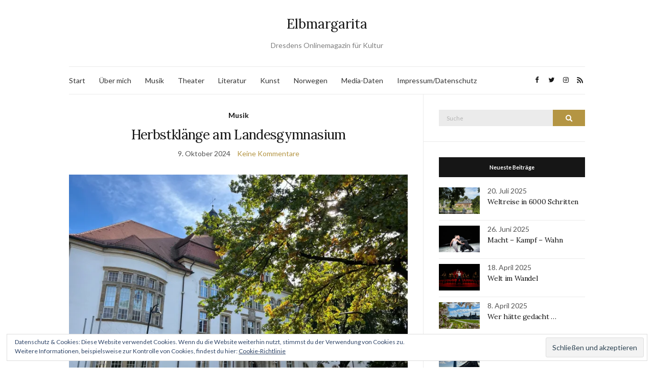

--- FILE ---
content_type: text/html; charset=UTF-8
request_url: https://www.elbmargarita.de/tag/carl-maria-von-weber/
body_size: 17136
content:
<!doctype html>
<html lang="de">
<head>
	<meta charset="UTF-8">
	<meta name="viewport" content="width=device-width, initial-scale=1">
	<link rel="profile" href="http://gmpg.org/xfn/11">
	<link rel="pingback" href="https://www.elbmargarita.de/xmlrpc.php">

	<meta name='robots' content='index, follow, max-image-preview:large, max-snippet:-1, max-video-preview:-1' />

	<!-- This site is optimized with the Yoast SEO plugin v20.6 - https://yoast.com/wordpress/plugins/seo/ -->
	<title>Carl Maria von Weber Archive - Elbmargarita</title>
	<link rel="canonical" href="http://www.elbmargarita.de/tag/carl-maria-von-weber/" />
	<meta property="og:locale" content="de_DE" />
	<meta property="og:type" content="article" />
	<meta property="og:title" content="Carl Maria von Weber Archive - Elbmargarita" />
	<meta property="og:url" content="http://www.elbmargarita.de/tag/carl-maria-von-weber/" />
	<meta property="og:site_name" content="Elbmargarita" />
	<script type="application/ld+json" class="yoast-schema-graph">{"@context":"https://schema.org","@graph":[{"@type":"CollectionPage","@id":"http://www.elbmargarita.de/tag/carl-maria-von-weber/","url":"http://www.elbmargarita.de/tag/carl-maria-von-weber/","name":"Carl Maria von Weber Archive - Elbmargarita","isPartOf":{"@id":"https://www.elbmargarita.de/#website"},"primaryImageOfPage":{"@id":"http://www.elbmargarita.de/tag/carl-maria-von-weber/#primaryimage"},"image":{"@id":"http://www.elbmargarita.de/tag/carl-maria-von-weber/#primaryimage"},"thumbnailUrl":"https://i0.wp.com/www.elbmargarita.de/wp-content/uploads/2024/10/IMG_2175-scaled.jpeg?fit=2560%2C1920&ssl=1","breadcrumb":{"@id":"http://www.elbmargarita.de/tag/carl-maria-von-weber/#breadcrumb"},"inLanguage":"de"},{"@type":"ImageObject","inLanguage":"de","@id":"http://www.elbmargarita.de/tag/carl-maria-von-weber/#primaryimage","url":"https://i0.wp.com/www.elbmargarita.de/wp-content/uploads/2024/10/IMG_2175-scaled.jpeg?fit=2560%2C1920&ssl=1","contentUrl":"https://i0.wp.com/www.elbmargarita.de/wp-content/uploads/2024/10/IMG_2175-scaled.jpeg?fit=2560%2C1920&ssl=1","width":2560,"height":1920},{"@type":"BreadcrumbList","@id":"http://www.elbmargarita.de/tag/carl-maria-von-weber/#breadcrumb","itemListElement":[{"@type":"ListItem","position":1,"name":"Home","item":"https://www.elbmargarita.de/"},{"@type":"ListItem","position":2,"name":"Carl Maria von Weber"}]},{"@type":"WebSite","@id":"https://www.elbmargarita.de/#website","url":"https://www.elbmargarita.de/","name":"Elbmargarita","description":"Dresdens Onlinemagazin für Kultur","publisher":{"@id":"https://www.elbmargarita.de/#/schema/person/0ec38ef053b961dd2da5382962008d5d"},"potentialAction":[{"@type":"SearchAction","target":{"@type":"EntryPoint","urlTemplate":"https://www.elbmargarita.de/?s={search_term_string}"},"query-input":"required name=search_term_string"}],"inLanguage":"de"},{"@type":["Person","Organization"],"@id":"https://www.elbmargarita.de/#/schema/person/0ec38ef053b961dd2da5382962008d5d","name":"Nicole Czerwinka","image":{"@type":"ImageObject","inLanguage":"de","@id":"https://www.elbmargarita.de/#/schema/person/image/","url":"https://secure.gravatar.com/avatar/1f5e78926477a12386fda8b6faa76395?s=96&d=mm&r=g","contentUrl":"https://secure.gravatar.com/avatar/1f5e78926477a12386fda8b6faa76395?s=96&d=mm&r=g","caption":"Nicole Czerwinka"},"logo":{"@id":"https://www.elbmargarita.de/#/schema/person/image/"},"description":"elbmargarita.de versteht sich als aktuelle und anspruchsvolle Onlinezeitung für Dresdner Kultur. Vor allem Dresdner und Exildresdner sollen hier über ihre Stadt informiert werden.","sameAs":["http://www.text-weise.de","https://twitter.com/elb margarita"]}]}</script>
	<!-- / Yoast SEO plugin. -->


<link rel='dns-prefetch' href='//secure.gravatar.com' />
<link rel='dns-prefetch' href='//i0.wp.com' />
<link rel='dns-prefetch' href='//v0.wordpress.com' />
<link rel='dns-prefetch' href='//c0.wp.com' />
<link rel="alternate" type="application/rss+xml" title="Elbmargarita &raquo; Feed" href="https://www.elbmargarita.de/feed/" />
<link rel="alternate" type="application/rss+xml" title="Elbmargarita &raquo; Kommentar-Feed" href="https://www.elbmargarita.de/comments/feed/" />
<link rel="alternate" type="application/rss+xml" title="Elbmargarita &raquo; Carl Maria von Weber Schlagwort-Feed" href="https://www.elbmargarita.de/tag/carl-maria-von-weber/feed/" />
		<!-- This site uses the Google Analytics by ExactMetrics plugin v8.2.4 - Using Analytics tracking - https://www.exactmetrics.com/ -->
		<!-- Note: ExactMetrics is not currently configured on this site. The site owner needs to authenticate with Google Analytics in the ExactMetrics settings panel. -->
					<!-- No tracking code set -->
				<!-- / Google Analytics by ExactMetrics -->
		<script type="text/javascript">
window._wpemojiSettings = {"baseUrl":"https:\/\/s.w.org\/images\/core\/emoji\/14.0.0\/72x72\/","ext":".png","svgUrl":"https:\/\/s.w.org\/images\/core\/emoji\/14.0.0\/svg\/","svgExt":".svg","source":{"concatemoji":"https:\/\/www.elbmargarita.de\/wp-includes\/js\/wp-emoji-release.min.js?ver=6.3.7"}};
/*! This file is auto-generated */
!function(i,n){var o,s,e;function c(e){try{var t={supportTests:e,timestamp:(new Date).valueOf()};sessionStorage.setItem(o,JSON.stringify(t))}catch(e){}}function p(e,t,n){e.clearRect(0,0,e.canvas.width,e.canvas.height),e.fillText(t,0,0);var t=new Uint32Array(e.getImageData(0,0,e.canvas.width,e.canvas.height).data),r=(e.clearRect(0,0,e.canvas.width,e.canvas.height),e.fillText(n,0,0),new Uint32Array(e.getImageData(0,0,e.canvas.width,e.canvas.height).data));return t.every(function(e,t){return e===r[t]})}function u(e,t,n){switch(t){case"flag":return n(e,"\ud83c\udff3\ufe0f\u200d\u26a7\ufe0f","\ud83c\udff3\ufe0f\u200b\u26a7\ufe0f")?!1:!n(e,"\ud83c\uddfa\ud83c\uddf3","\ud83c\uddfa\u200b\ud83c\uddf3")&&!n(e,"\ud83c\udff4\udb40\udc67\udb40\udc62\udb40\udc65\udb40\udc6e\udb40\udc67\udb40\udc7f","\ud83c\udff4\u200b\udb40\udc67\u200b\udb40\udc62\u200b\udb40\udc65\u200b\udb40\udc6e\u200b\udb40\udc67\u200b\udb40\udc7f");case"emoji":return!n(e,"\ud83e\udef1\ud83c\udffb\u200d\ud83e\udef2\ud83c\udfff","\ud83e\udef1\ud83c\udffb\u200b\ud83e\udef2\ud83c\udfff")}return!1}function f(e,t,n){var r="undefined"!=typeof WorkerGlobalScope&&self instanceof WorkerGlobalScope?new OffscreenCanvas(300,150):i.createElement("canvas"),a=r.getContext("2d",{willReadFrequently:!0}),o=(a.textBaseline="top",a.font="600 32px Arial",{});return e.forEach(function(e){o[e]=t(a,e,n)}),o}function t(e){var t=i.createElement("script");t.src=e,t.defer=!0,i.head.appendChild(t)}"undefined"!=typeof Promise&&(o="wpEmojiSettingsSupports",s=["flag","emoji"],n.supports={everything:!0,everythingExceptFlag:!0},e=new Promise(function(e){i.addEventListener("DOMContentLoaded",e,{once:!0})}),new Promise(function(t){var n=function(){try{var e=JSON.parse(sessionStorage.getItem(o));if("object"==typeof e&&"number"==typeof e.timestamp&&(new Date).valueOf()<e.timestamp+604800&&"object"==typeof e.supportTests)return e.supportTests}catch(e){}return null}();if(!n){if("undefined"!=typeof Worker&&"undefined"!=typeof OffscreenCanvas&&"undefined"!=typeof URL&&URL.createObjectURL&&"undefined"!=typeof Blob)try{var e="postMessage("+f.toString()+"("+[JSON.stringify(s),u.toString(),p.toString()].join(",")+"));",r=new Blob([e],{type:"text/javascript"}),a=new Worker(URL.createObjectURL(r),{name:"wpTestEmojiSupports"});return void(a.onmessage=function(e){c(n=e.data),a.terminate(),t(n)})}catch(e){}c(n=f(s,u,p))}t(n)}).then(function(e){for(var t in e)n.supports[t]=e[t],n.supports.everything=n.supports.everything&&n.supports[t],"flag"!==t&&(n.supports.everythingExceptFlag=n.supports.everythingExceptFlag&&n.supports[t]);n.supports.everythingExceptFlag=n.supports.everythingExceptFlag&&!n.supports.flag,n.DOMReady=!1,n.readyCallback=function(){n.DOMReady=!0}}).then(function(){return e}).then(function(){var e;n.supports.everything||(n.readyCallback(),(e=n.source||{}).concatemoji?t(e.concatemoji):e.wpemoji&&e.twemoji&&(t(e.twemoji),t(e.wpemoji)))}))}((window,document),window._wpemojiSettings);
</script>
<style type="text/css">
img.wp-smiley,
img.emoji {
	display: inline !important;
	border: none !important;
	box-shadow: none !important;
	height: 1em !important;
	width: 1em !important;
	margin: 0 0.07em !important;
	vertical-align: -0.1em !important;
	background: none !important;
	padding: 0 !important;
}
</style>
	<link rel='stylesheet' id='wp-block-library-css' href='https://c0.wp.com/c/6.3.7/wp-includes/css/dist/block-library/style.min.css' type='text/css' media='all' />
<style id='wp-block-library-inline-css' type='text/css'>
.has-text-align-justify{text-align:justify;}
</style>
<link rel='stylesheet' id='mediaelement-css' href='https://c0.wp.com/c/6.3.7/wp-includes/js/mediaelement/mediaelementplayer-legacy.min.css' type='text/css' media='all' />
<link rel='stylesheet' id='wp-mediaelement-css' href='https://c0.wp.com/c/6.3.7/wp-includes/js/mediaelement/wp-mediaelement.min.css' type='text/css' media='all' />
<style id='classic-theme-styles-inline-css' type='text/css'>
/*! This file is auto-generated */
.wp-block-button__link{color:#fff;background-color:#32373c;border-radius:9999px;box-shadow:none;text-decoration:none;padding:calc(.667em + 2px) calc(1.333em + 2px);font-size:1.125em}.wp-block-file__button{background:#32373c;color:#fff;text-decoration:none}
</style>
<style id='global-styles-inline-css' type='text/css'>
body{--wp--preset--color--black: #000000;--wp--preset--color--cyan-bluish-gray: #abb8c3;--wp--preset--color--white: #ffffff;--wp--preset--color--pale-pink: #f78da7;--wp--preset--color--vivid-red: #cf2e2e;--wp--preset--color--luminous-vivid-orange: #ff6900;--wp--preset--color--luminous-vivid-amber: #fcb900;--wp--preset--color--light-green-cyan: #7bdcb5;--wp--preset--color--vivid-green-cyan: #00d084;--wp--preset--color--pale-cyan-blue: #8ed1fc;--wp--preset--color--vivid-cyan-blue: #0693e3;--wp--preset--color--vivid-purple: #9b51e0;--wp--preset--gradient--vivid-cyan-blue-to-vivid-purple: linear-gradient(135deg,rgba(6,147,227,1) 0%,rgb(155,81,224) 100%);--wp--preset--gradient--light-green-cyan-to-vivid-green-cyan: linear-gradient(135deg,rgb(122,220,180) 0%,rgb(0,208,130) 100%);--wp--preset--gradient--luminous-vivid-amber-to-luminous-vivid-orange: linear-gradient(135deg,rgba(252,185,0,1) 0%,rgba(255,105,0,1) 100%);--wp--preset--gradient--luminous-vivid-orange-to-vivid-red: linear-gradient(135deg,rgba(255,105,0,1) 0%,rgb(207,46,46) 100%);--wp--preset--gradient--very-light-gray-to-cyan-bluish-gray: linear-gradient(135deg,rgb(238,238,238) 0%,rgb(169,184,195) 100%);--wp--preset--gradient--cool-to-warm-spectrum: linear-gradient(135deg,rgb(74,234,220) 0%,rgb(151,120,209) 20%,rgb(207,42,186) 40%,rgb(238,44,130) 60%,rgb(251,105,98) 80%,rgb(254,248,76) 100%);--wp--preset--gradient--blush-light-purple: linear-gradient(135deg,rgb(255,206,236) 0%,rgb(152,150,240) 100%);--wp--preset--gradient--blush-bordeaux: linear-gradient(135deg,rgb(254,205,165) 0%,rgb(254,45,45) 50%,rgb(107,0,62) 100%);--wp--preset--gradient--luminous-dusk: linear-gradient(135deg,rgb(255,203,112) 0%,rgb(199,81,192) 50%,rgb(65,88,208) 100%);--wp--preset--gradient--pale-ocean: linear-gradient(135deg,rgb(255,245,203) 0%,rgb(182,227,212) 50%,rgb(51,167,181) 100%);--wp--preset--gradient--electric-grass: linear-gradient(135deg,rgb(202,248,128) 0%,rgb(113,206,126) 100%);--wp--preset--gradient--midnight: linear-gradient(135deg,rgb(2,3,129) 0%,rgb(40,116,252) 100%);--wp--preset--font-size--small: 13px;--wp--preset--font-size--medium: 20px;--wp--preset--font-size--large: 36px;--wp--preset--font-size--x-large: 42px;--wp--preset--spacing--20: 0.44rem;--wp--preset--spacing--30: 0.67rem;--wp--preset--spacing--40: 1rem;--wp--preset--spacing--50: 1.5rem;--wp--preset--spacing--60: 2.25rem;--wp--preset--spacing--70: 3.38rem;--wp--preset--spacing--80: 5.06rem;--wp--preset--shadow--natural: 6px 6px 9px rgba(0, 0, 0, 0.2);--wp--preset--shadow--deep: 12px 12px 50px rgba(0, 0, 0, 0.4);--wp--preset--shadow--sharp: 6px 6px 0px rgba(0, 0, 0, 0.2);--wp--preset--shadow--outlined: 6px 6px 0px -3px rgba(255, 255, 255, 1), 6px 6px rgba(0, 0, 0, 1);--wp--preset--shadow--crisp: 6px 6px 0px rgba(0, 0, 0, 1);}:where(.is-layout-flex){gap: 0.5em;}:where(.is-layout-grid){gap: 0.5em;}body .is-layout-flow > .alignleft{float: left;margin-inline-start: 0;margin-inline-end: 2em;}body .is-layout-flow > .alignright{float: right;margin-inline-start: 2em;margin-inline-end: 0;}body .is-layout-flow > .aligncenter{margin-left: auto !important;margin-right: auto !important;}body .is-layout-constrained > .alignleft{float: left;margin-inline-start: 0;margin-inline-end: 2em;}body .is-layout-constrained > .alignright{float: right;margin-inline-start: 2em;margin-inline-end: 0;}body .is-layout-constrained > .aligncenter{margin-left: auto !important;margin-right: auto !important;}body .is-layout-constrained > :where(:not(.alignleft):not(.alignright):not(.alignfull)){max-width: var(--wp--style--global--content-size);margin-left: auto !important;margin-right: auto !important;}body .is-layout-constrained > .alignwide{max-width: var(--wp--style--global--wide-size);}body .is-layout-flex{display: flex;}body .is-layout-flex{flex-wrap: wrap;align-items: center;}body .is-layout-flex > *{margin: 0;}body .is-layout-grid{display: grid;}body .is-layout-grid > *{margin: 0;}:where(.wp-block-columns.is-layout-flex){gap: 2em;}:where(.wp-block-columns.is-layout-grid){gap: 2em;}:where(.wp-block-post-template.is-layout-flex){gap: 1.25em;}:where(.wp-block-post-template.is-layout-grid){gap: 1.25em;}.has-black-color{color: var(--wp--preset--color--black) !important;}.has-cyan-bluish-gray-color{color: var(--wp--preset--color--cyan-bluish-gray) !important;}.has-white-color{color: var(--wp--preset--color--white) !important;}.has-pale-pink-color{color: var(--wp--preset--color--pale-pink) !important;}.has-vivid-red-color{color: var(--wp--preset--color--vivid-red) !important;}.has-luminous-vivid-orange-color{color: var(--wp--preset--color--luminous-vivid-orange) !important;}.has-luminous-vivid-amber-color{color: var(--wp--preset--color--luminous-vivid-amber) !important;}.has-light-green-cyan-color{color: var(--wp--preset--color--light-green-cyan) !important;}.has-vivid-green-cyan-color{color: var(--wp--preset--color--vivid-green-cyan) !important;}.has-pale-cyan-blue-color{color: var(--wp--preset--color--pale-cyan-blue) !important;}.has-vivid-cyan-blue-color{color: var(--wp--preset--color--vivid-cyan-blue) !important;}.has-vivid-purple-color{color: var(--wp--preset--color--vivid-purple) !important;}.has-black-background-color{background-color: var(--wp--preset--color--black) !important;}.has-cyan-bluish-gray-background-color{background-color: var(--wp--preset--color--cyan-bluish-gray) !important;}.has-white-background-color{background-color: var(--wp--preset--color--white) !important;}.has-pale-pink-background-color{background-color: var(--wp--preset--color--pale-pink) !important;}.has-vivid-red-background-color{background-color: var(--wp--preset--color--vivid-red) !important;}.has-luminous-vivid-orange-background-color{background-color: var(--wp--preset--color--luminous-vivid-orange) !important;}.has-luminous-vivid-amber-background-color{background-color: var(--wp--preset--color--luminous-vivid-amber) !important;}.has-light-green-cyan-background-color{background-color: var(--wp--preset--color--light-green-cyan) !important;}.has-vivid-green-cyan-background-color{background-color: var(--wp--preset--color--vivid-green-cyan) !important;}.has-pale-cyan-blue-background-color{background-color: var(--wp--preset--color--pale-cyan-blue) !important;}.has-vivid-cyan-blue-background-color{background-color: var(--wp--preset--color--vivid-cyan-blue) !important;}.has-vivid-purple-background-color{background-color: var(--wp--preset--color--vivid-purple) !important;}.has-black-border-color{border-color: var(--wp--preset--color--black) !important;}.has-cyan-bluish-gray-border-color{border-color: var(--wp--preset--color--cyan-bluish-gray) !important;}.has-white-border-color{border-color: var(--wp--preset--color--white) !important;}.has-pale-pink-border-color{border-color: var(--wp--preset--color--pale-pink) !important;}.has-vivid-red-border-color{border-color: var(--wp--preset--color--vivid-red) !important;}.has-luminous-vivid-orange-border-color{border-color: var(--wp--preset--color--luminous-vivid-orange) !important;}.has-luminous-vivid-amber-border-color{border-color: var(--wp--preset--color--luminous-vivid-amber) !important;}.has-light-green-cyan-border-color{border-color: var(--wp--preset--color--light-green-cyan) !important;}.has-vivid-green-cyan-border-color{border-color: var(--wp--preset--color--vivid-green-cyan) !important;}.has-pale-cyan-blue-border-color{border-color: var(--wp--preset--color--pale-cyan-blue) !important;}.has-vivid-cyan-blue-border-color{border-color: var(--wp--preset--color--vivid-cyan-blue) !important;}.has-vivid-purple-border-color{border-color: var(--wp--preset--color--vivid-purple) !important;}.has-vivid-cyan-blue-to-vivid-purple-gradient-background{background: var(--wp--preset--gradient--vivid-cyan-blue-to-vivid-purple) !important;}.has-light-green-cyan-to-vivid-green-cyan-gradient-background{background: var(--wp--preset--gradient--light-green-cyan-to-vivid-green-cyan) !important;}.has-luminous-vivid-amber-to-luminous-vivid-orange-gradient-background{background: var(--wp--preset--gradient--luminous-vivid-amber-to-luminous-vivid-orange) !important;}.has-luminous-vivid-orange-to-vivid-red-gradient-background{background: var(--wp--preset--gradient--luminous-vivid-orange-to-vivid-red) !important;}.has-very-light-gray-to-cyan-bluish-gray-gradient-background{background: var(--wp--preset--gradient--very-light-gray-to-cyan-bluish-gray) !important;}.has-cool-to-warm-spectrum-gradient-background{background: var(--wp--preset--gradient--cool-to-warm-spectrum) !important;}.has-blush-light-purple-gradient-background{background: var(--wp--preset--gradient--blush-light-purple) !important;}.has-blush-bordeaux-gradient-background{background: var(--wp--preset--gradient--blush-bordeaux) !important;}.has-luminous-dusk-gradient-background{background: var(--wp--preset--gradient--luminous-dusk) !important;}.has-pale-ocean-gradient-background{background: var(--wp--preset--gradient--pale-ocean) !important;}.has-electric-grass-gradient-background{background: var(--wp--preset--gradient--electric-grass) !important;}.has-midnight-gradient-background{background: var(--wp--preset--gradient--midnight) !important;}.has-small-font-size{font-size: var(--wp--preset--font-size--small) !important;}.has-medium-font-size{font-size: var(--wp--preset--font-size--medium) !important;}.has-large-font-size{font-size: var(--wp--preset--font-size--large) !important;}.has-x-large-font-size{font-size: var(--wp--preset--font-size--x-large) !important;}
.wp-block-navigation a:where(:not(.wp-element-button)){color: inherit;}
:where(.wp-block-post-template.is-layout-flex){gap: 1.25em;}:where(.wp-block-post-template.is-layout-grid){gap: 1.25em;}
:where(.wp-block-columns.is-layout-flex){gap: 2em;}:where(.wp-block-columns.is-layout-grid){gap: 2em;}
.wp-block-pullquote{font-size: 1.5em;line-height: 1.6;}
</style>
<link rel='preload' as='style' onload="this.rel='stylesheet'" id='olsen-light-google-font-css' href='https://fonts.googleapis.com/css?family=Lora%3A400%2C700%2C400italic%2C700italic%7CLato%3A400%2C400italic%2C700%2C700italic&#038;display=swap&#038;ver=6.3.7' type='text/css' media='all' />
<link rel='stylesheet' id='olsen-icons-css' href='https://www.elbmargarita.de/wp-content/themes/olsen-light/vendor/olsen-icons/css/olsen-icons.min.css?ver=1.7.0' type='text/css' media='all' />
<link rel='stylesheet' id='olsen-light-style-css' href='https://www.elbmargarita.de/wp-content/themes/olsen-light/style.min.css?ver=1.7.0' type='text/css' media='all' />
<link rel='stylesheet' id='jetpack_css-css' href='https://c0.wp.com/p/jetpack/12.0.2/css/jetpack.css' type='text/css' media='all' />
<script type='text/javascript' src='https://c0.wp.com/c/6.3.7/wp-includes/js/dist/vendor/wp-polyfill-inert.min.js' id='wp-polyfill-inert-js'></script>
<script type='text/javascript' src='https://c0.wp.com/c/6.3.7/wp-includes/js/dist/vendor/regenerator-runtime.min.js' id='regenerator-runtime-js'></script>
<script type='text/javascript' src='https://c0.wp.com/c/6.3.7/wp-includes/js/dist/vendor/wp-polyfill.min.js' id='wp-polyfill-js'></script>
<script type='text/javascript' src='https://c0.wp.com/c/6.3.7/wp-includes/js/dist/hooks.min.js' id='wp-hooks-js'></script>
<script type='text/javascript' src='https://c0.wp.com/c/6.3.7/wp-includes/js/dist/i18n.min.js' id='wp-i18n-js'></script>
<script id="wp-i18n-js-after" type="text/javascript">
wp.i18n.setLocaleData( { 'text direction\u0004ltr': [ 'ltr' ] } );
</script>
<script type='text/javascript' src='https://www.elbmargarita.de/wp-content/plugins/jetpack-boost/jetpack_vendor/automattic/jetpack-assets/build/i18n-loader.js?minify=true&#038;ver=ee939953aa2115e2ca59' id='wp-jp-i18n-loader-js'></script>
<script id="wp-jp-i18n-loader-js-after" type="text/javascript">
wp.jpI18nLoader.state = {"baseUrl":"https://www.elbmargarita.de/wp-content/languages/","locale":"de_DE","domainMap":{"jetpack-admin-ui":"plugins/jetpack-boost","jetpack-assets":"plugins/jetpack-boost","jetpack-config":"plugins/jetpack-boost","jetpack-connection":"plugins/jetpack-boost","jetpack-image-cdn":"plugins/jetpack-boost","jetpack-jitm":"plugins/jetpack-boost","jetpack-lazy-images":"plugins/jetpack-boost","jetpack-licensing":"plugins/jetpack-boost","jetpack-my-jetpack":"plugins/jetpack-boost","jetpack-plugin-deactivation":"plugins/jetpack-boost","jetpack-plugins-installer":"plugins/jetpack-boost","jetpack-wp-js-data-sync":"plugins/jetpack-boost","jetpack-action-bar":"plugins/jetpack","jetpack-backup-pkg":"plugins/jetpack","jetpack-blaze":"plugins/jetpack","jetpack-compat":"plugins/jetpack","jetpack-forms":"plugins/jetpack","jetpack-google-fonts-provider":"plugins/jetpack","jetpack-idc":"plugins/jetpack","jetpack-import":"plugins/jetpack","jetpack-ip":"plugins/jetpack","jetpack-password-checker":"plugins/jetpack","jetpack-post-list":"plugins/jetpack","jetpack-publicize-pkg":"plugins/jetpack","jetpack-search-pkg":"plugins/jetpack","jetpack-stats":"plugins/jetpack","jetpack-stats-admin":"plugins/jetpack","jetpack-sync":"plugins/jetpack","jetpack-videopress-pkg":"plugins/jetpack","jetpack-waf":"plugins/jetpack","jetpack-wordads":"plugins/jetpack"},"domainPaths":{"jetpack-admin-ui":"jetpack_vendor/automattic/jetpack-admin-ui/","jetpack-assets":"jetpack_vendor/automattic/jetpack-assets/","jetpack-config":"jetpack_vendor/automattic/jetpack-config/","jetpack-connection":"jetpack_vendor/automattic/jetpack-connection/","jetpack-image-cdn":"jetpack_vendor/automattic/jetpack-image-cdn/","jetpack-jitm":"jetpack_vendor/automattic/jetpack-jitm/","jetpack-lazy-images":"jetpack_vendor/automattic/jetpack-lazy-images/","jetpack-licensing":"jetpack_vendor/automattic/jetpack-licensing/","jetpack-my-jetpack":"jetpack_vendor/automattic/jetpack-my-jetpack/","jetpack-plugin-deactivation":"jetpack_vendor/automattic/jetpack-plugin-deactivation/","jetpack-plugins-installer":"jetpack_vendor/automattic/jetpack-plugins-installer/","jetpack-wp-js-data-sync":"jetpack_vendor/automattic/jetpack-wp-js-data-sync/","jetpack-action-bar":"jetpack_vendor/automattic/jetpack-action-bar/","jetpack-backup-pkg":"jetpack_vendor/automattic/jetpack-backup/","jetpack-blaze":"jetpack_vendor/automattic/jetpack-blaze/","jetpack-compat":"jetpack_vendor/automattic/jetpack-compat/","jetpack-forms":"jetpack_vendor/automattic/jetpack-forms/","jetpack-google-fonts-provider":"jetpack_vendor/automattic/jetpack-google-fonts-provider/","jetpack-idc":"jetpack_vendor/automattic/jetpack-identity-crisis/","jetpack-import":"jetpack_vendor/automattic/jetpack-import/","jetpack-ip":"jetpack_vendor/automattic/jetpack-ip/","jetpack-password-checker":"jetpack_vendor/automattic/jetpack-password-checker/","jetpack-post-list":"jetpack_vendor/automattic/jetpack-post-list/","jetpack-publicize-pkg":"jetpack_vendor/automattic/jetpack-publicize/","jetpack-search-pkg":"jetpack_vendor/automattic/jetpack-search/","jetpack-stats":"jetpack_vendor/automattic/jetpack-stats/","jetpack-stats-admin":"jetpack_vendor/automattic/jetpack-stats-admin/","jetpack-sync":"jetpack_vendor/automattic/jetpack-sync/","jetpack-videopress-pkg":"jetpack_vendor/automattic/jetpack-videopress/","jetpack-waf":"jetpack_vendor/automattic/jetpack-waf/","jetpack-wordads":"jetpack_vendor/automattic/jetpack-wordads/"}};
</script>
<link rel="https://api.w.org/" href="https://www.elbmargarita.de/wp-json/" /><link rel="alternate" type="application/json" href="https://www.elbmargarita.de/wp-json/wp/v2/tags/2951" /><link rel="EditURI" type="application/rsd+xml" title="RSD" href="https://www.elbmargarita.de/xmlrpc.php?rsd" />
<meta name="generator" content="WordPress 6.3.7" />
	<style>img#wpstats{display:none}</style>
		<style type="text/css"></style>			<style type="text/css">
				/* If html does not have either class, do not show lazy loaded images. */
				html:not( .jetpack-lazy-images-js-enabled ):not( .js ) .jetpack-lazy-image {
					display: none;
				}
			</style>
			<script>
				document.documentElement.classList.add(
					'jetpack-lazy-images-js-enabled'
				);
			</script>
		<link rel="icon" href="https://i0.wp.com/www.elbmargarita.de/wp-content/uploads/2015/06/cropped-DD-Frauenkirche3.jpg?fit=32%2C32&#038;ssl=1" sizes="32x32" />
<link rel="icon" href="https://i0.wp.com/www.elbmargarita.de/wp-content/uploads/2015/06/cropped-DD-Frauenkirche3.jpg?fit=192%2C192&#038;ssl=1" sizes="192x192" />
<link rel="apple-touch-icon" href="https://i0.wp.com/www.elbmargarita.de/wp-content/uploads/2015/06/cropped-DD-Frauenkirche3.jpg?fit=180%2C180&#038;ssl=1" />
<meta name="msapplication-TileImage" content="https://i0.wp.com/www.elbmargarita.de/wp-content/uploads/2015/06/cropped-DD-Frauenkirche3.jpg?fit=270%2C270&#038;ssl=1" />
</head>
<body class="archive tag tag-carl-maria-von-weber tag-2951 jps-theme-olsen-light" itemscope="itemscope" itemtype="http://schema.org/WebPage">
<div><a class="skip-link sr-only sr-only-focusable" href="#site-content">Skip to the content</a></div>

<div id="page">

	
	<div class="container">
		<div class="row">
			<div class="col-12">

				<header id="masthead" class="site-header group" role="banner" itemscope="itemscope" itemtype="http://schema.org/Organization">

					<div class="site-logo">
						<div itemprop="name">
							<a itemprop="url" href="https://www.elbmargarita.de">
																	Elbmargarita															</a>
						</div>

													<p class="tagline">Dresdens Onlinemagazin für Kultur</p>
											</div><!-- /site-logo -->

					<div class="site-bar">
						<nav class="nav" role="navigation" itemscope="itemscope" itemtype="http://schema.org/SiteNavigationElement">
							<ul id="menu-metamenue" class="navigation"><li id="menu-item-8150" class="menu-item menu-item-type-custom menu-item-object-custom menu-item-home menu-item-8150"><a href="http://www.elbmargarita.de">Start</a></li>
<li id="menu-item-13158" class="menu-item menu-item-type-post_type menu-item-object-page menu-item-13158"><a href="https://www.elbmargarita.de/ueber-mich/">Über mich</a></li>
<li id="menu-item-16318" class="menu-item menu-item-type-taxonomy menu-item-object-category menu-item-16318"><a href="https://www.elbmargarita.de/konzert/">Musik</a></li>
<li id="menu-item-16319" class="menu-item menu-item-type-taxonomy menu-item-object-category menu-item-16319"><a href="https://www.elbmargarita.de/theaterkritik/">Theater</a></li>
<li id="menu-item-16320" class="menu-item menu-item-type-taxonomy menu-item-object-category menu-item-16320"><a href="https://www.elbmargarita.de/literatur/">Literatur</a></li>
<li id="menu-item-16321" class="menu-item menu-item-type-taxonomy menu-item-object-category menu-item-16321"><a href="https://www.elbmargarita.de/kunst/">Kunst</a></li>
<li id="menu-item-16708" class="menu-item menu-item-type-taxonomy menu-item-object-category menu-item-16708"><a href="https://www.elbmargarita.de/norwegen/">Norwegen</a></li>
<li id="menu-item-8149" class="menu-item menu-item-type-post_type menu-item-object-page menu-item-8149"><a href="https://www.elbmargarita.de/mediadaten/">Media-Daten</a></li>
<li id="menu-item-5652" class="menu-item menu-item-type-post_type menu-item-object-page menu-item-5652"><a href="https://www.elbmargarita.de/impressum/">Impressum/Datenschutz</a></li>
</ul>
							<a class="mobile-nav-trigger" href="#mobilemenu"><i class="olsen-icons olsen-icons-bars"></i> Menü</a>
						</nav>
												<div id="mobilemenu"></div>

						
							<div class="site-tools ">

										<ul class="socials">
			<li><a href="https://m.facebook.com/elbmargarita" target="_blank" rel="noopener"><i class="olsen-icons olsen-icons-facebook"></i></a></li><li><a href="http://www.twitter.com/elbmargarita" target="_blank" rel="noopener"><i class="olsen-icons olsen-icons-twitter"></i></a></li><li><a href="http://www.instagram.com/elbmargarita" target="_blank" rel="noopener"><i class="olsen-icons olsen-icons-instagram"></i></a></li>							<li><a href="https://www.elbmargarita.de/feed/" target="_blank" rel="noopener"><i class="olsen-icons olsen-icons-rss"></i></a></li>
					</ul>
		
								
							</div><!-- /site-tools -->
					</div><!-- /site-bar -->

				</header>

				
				<div id="site-content">


<div class="row">
	<div class="col-lg-8">
		<main id="content" class="entries-grid" role="main" itemprop="mainContentOfPage" itemscope="itemscope" itemtype="http://schema.org/Blog">

			<div class="row">
				<div id="inner-content" class="col-12">

					
											<div class="row">
					
													
	<div class="col-12">

		<article id="entry-17338" class="entry  post-17338 post type-post status-publish format-standard has-post-thumbnail hentry category-konzert tag-carl-maria-von-weber tag-dresden tag-internationaler-klavierwettbewerb tag-klavierwettbewerb tag-landesgymnasium-fuer-musik" itemscope="itemscope" itemtype="http://schema.org/BlogPosting" itemprop="blogPost">
							<div class="entry-meta entry-meta-top">
					<p class="entry-categories">
						<a href="https://www.elbmargarita.de/konzert/" rel="category tag">Musik</a>					</p>
				</div>
			
			<h2 class="entry-title" itemprop="headline">
				<a href="https://www.elbmargarita.de/2024/10/herbstklaenge-am-landesgymnasium/">Herbstklänge am Landesgymnasium</a>
			</h2>

							<div class="entry-meta entry-meta-bottom">
					<time class="entry-date" itemprop="datePublished" datetime="2024-10-09T17:20:04+02:00">9. Oktober 2024</time>
					<a href="https://www.elbmargarita.de/2024/10/herbstklaenge-am-landesgymnasium/#respond" class="entry-comments-no">Keine Kommentare</a>
				</div>
			
							<div class="entry-featured">
					<a href="https://www.elbmargarita.de/2024/10/herbstklaenge-am-landesgymnasium/">
						<img width="720" height="471" src="https://i0.wp.com/www.elbmargarita.de/wp-content/uploads/2024/10/IMG_2175-scaled.jpeg?resize=720%2C471&amp;ssl=1" class="attachment-post-thumbnail size-post-thumbnail wp-post-image jetpack-lazy-image" alt decoding="async" itemprop="image" fetchpriority="high" data-attachment-id="17340" data-permalink="https://www.elbmargarita.de/2024/10/herbstklaenge-am-landesgymnasium/img_2175-2/" data-orig-file="https://i0.wp.com/www.elbmargarita.de/wp-content/uploads/2024/10/IMG_2175-scaled.jpeg?fit=2560%2C1920&amp;ssl=1" data-orig-size="2560,1920" data-comments-opened="1" data-image-meta="{&quot;aperture&quot;:&quot;1.5&quot;,&quot;credit&quot;:&quot;&quot;,&quot;camera&quot;:&quot;iPhone 13 Pro&quot;,&quot;caption&quot;:&quot;&quot;,&quot;created_timestamp&quot;:&quot;1728480912&quot;,&quot;copyright&quot;:&quot;&quot;,&quot;focal_length&quot;:&quot;5.7&quot;,&quot;iso&quot;:&quot;50&quot;,&quot;shutter_speed&quot;:&quot;0.000871839581517&quot;,&quot;title&quot;:&quot;&quot;,&quot;orientation&quot;:&quot;1&quot;}" data-image-title="IMG_2175" data-image-description data-image-caption data-medium-file="https://i0.wp.com/www.elbmargarita.de/wp-content/uploads/2024/10/IMG_2175-scaled.jpeg?fit=300%2C225&amp;ssl=1" data-large-file="https://i0.wp.com/www.elbmargarita.de/wp-content/uploads/2024/10/IMG_2175-scaled.jpeg?fit=665%2C499&amp;ssl=1" data-lazy-srcset="https://i0.wp.com/www.elbmargarita.de/wp-content/uploads/2024/10/IMG_2175-scaled.jpeg?resize=720%2C471&amp;ssl=1 720w, https://i0.wp.com/www.elbmargarita.de/wp-content/uploads/2024/10/IMG_2175-scaled.jpeg?zoom=2&amp;resize=720%2C471 1440w, https://i0.wp.com/www.elbmargarita.de/wp-content/uploads/2024/10/IMG_2175-scaled.jpeg?zoom=3&amp;resize=720%2C471 2160w" data-lazy-sizes="(max-width: 720px) 100vw, 720px" data-lazy-src="https://i0.wp.com/www.elbmargarita.de/wp-content/uploads/2024/10/IMG_2175-scaled.jpeg?resize=720%2C471&amp;ssl=1&amp;is-pending-load=1" srcset="[data-uri]">					</a>
				</div>
			
			<div class="entry-content" itemprop="text">
				
<h3 class="wp-block-heading">3. Klavierwettbewerb &#8222;Carl Maria von Weber&#8220; in Dresden</h3>



<p>Am Landesgymnasium für Musik &#8222;Carl Maria von Weber&#8220; gibt es diesmal keine Herbstferien. Jedenfalls nicht für die rund 50 Teilnehmer des 3. Internationalen Klavierwettbewerbs &#8222;Carl Maria von Weber&#8220;, der diese Woche an der Schule ausgetragen wird. Der Wettbewerb vereint junge Talente aus der ganzen Welt, die sich in vier Kategorien vor einer Jury aus namhaften Pianisten präsentieren. </p>



			</div>

			<div class="entry-utils group">
				<a href="https://www.elbmargarita.de/2024/10/herbstklaenge-am-landesgymnasium/" class="read-more">Weiterlesen</a>

					<ul class="socials">
				<li><a href="https://www.facebook.com/sharer.php?u=https://www.elbmargarita.de/2024/10/herbstklaenge-am-landesgymnasium/" target="_blank" rel="noopener" class="social-icon"><i class="olsen-icons olsen-icons-facebook"></i></a></li>
		<li><a href="https://twitter.com/share?url=https://www.elbmargarita.de/2024/10/herbstklaenge-am-landesgymnasium/" target="_blank" rel="noopener" class="social-icon"><i class="olsen-icons olsen-icons-twitter"></i></a></li>
		<li><a href="https://www.linkedin.com/shareArticle?mini=true&#038;url=https%3A%2F%2Fwww.elbmargarita.de%2F2024%2F10%2Fherbstklaenge-am-landesgymnasium%2F" target="_blank" rel="noopener" class="social-icon"><i class="olsen-icons olsen-icons-linkedin"></i></a></li>
					<li><a href="https://pinterest.com/pin/create/bookmarklet/?url=https://www.elbmargarita.de/2024/10/herbstklaenge-am-landesgymnasium/&#038;description=Herbstklänge%20am%20Landesgymnasium&#038;media=https://i0.wp.com/www.elbmargarita.de/wp-content/uploads/2024/10/IMG_2175-scaled.jpeg?fit=665%2C499&#038;ssl=1" target="_blank" rel="noopener" class="social-icon"><i class="olsen-icons olsen-icons-pinterest"></i></a></li>
			</ul>
			</div>

					</article>

	</div>
													
	<div class="col-md-6">

		<article id="entry-16449" class="entry entry-grid post-16449 post type-post status-publish format-standard has-post-thumbnail hentry category-stadtimpressionen category-konzert tag-carl-maria-von-weber tag-euryanthe tag-hofkapellmeister tag-hosterwitz tag-komponist tag-webermuseum" itemscope="itemscope" itemtype="http://schema.org/BlogPosting" itemprop="blogPost">
							<div class="entry-meta entry-meta-top">
					<p class="entry-categories">
						<a href="https://www.elbmargarita.de/stadtimpressionen/" rel="category tag">Impressionen</a>, <a href="https://www.elbmargarita.de/konzert/" rel="category tag">Musik</a>					</p>
				</div>
			
			<h2 class="entry-title" itemprop="headline">
				<a href="https://www.elbmargarita.de/2023/04/carl-maria-von-weber/">Wo Oberon und Euryanthe zu Hause sind</a>
			</h2>

							<div class="entry-meta entry-meta-bottom">
					<time class="entry-date" itemprop="datePublished" datetime="2023-04-07T11:37:47+02:00">7. April 2023</time>
					<a href="https://www.elbmargarita.de/2023/04/carl-maria-von-weber/#respond" class="entry-comments-no">Keine Kommentare</a>
				</div>
			
							<div class="entry-featured">
					<a href="https://www.elbmargarita.de/2023/04/carl-maria-von-weber/">
						<img width="720" height="471" src="https://i0.wp.com/www.elbmargarita.de/wp-content/uploads/2023/04/Webermuseum1.jpg?resize=720%2C471&amp;ssl=1" class="attachment-post-thumbnail size-post-thumbnail wp-post-image jetpack-lazy-image" alt decoding="async" itemprop="image" data-attachment-id="16451" data-permalink="https://www.elbmargarita.de/2023/04/carl-maria-von-weber/webermuseum1/" data-orig-file="https://i0.wp.com/www.elbmargarita.de/wp-content/uploads/2023/04/Webermuseum1.jpg?fit=1210%2C908&amp;ssl=1" data-orig-size="1210,908" data-comments-opened="1" data-image-meta="{&quot;aperture&quot;:&quot;1.5&quot;,&quot;credit&quot;:&quot;&quot;,&quot;camera&quot;:&quot;iPhone 13 Pro&quot;,&quot;caption&quot;:&quot;&quot;,&quot;created_timestamp&quot;:&quot;1679227263&quot;,&quot;copyright&quot;:&quot;&quot;,&quot;focal_length&quot;:&quot;5.7&quot;,&quot;iso&quot;:&quot;50&quot;,&quot;shutter_speed&quot;:&quot;0.00068119891008174&quot;,&quot;title&quot;:&quot;&quot;,&quot;orientation&quot;:&quot;1&quot;}" data-image-title="Webermuseum1" data-image-description data-image-caption data-medium-file="https://i0.wp.com/www.elbmargarita.de/wp-content/uploads/2023/04/Webermuseum1.jpg?fit=300%2C225&amp;ssl=1" data-large-file="https://i0.wp.com/www.elbmargarita.de/wp-content/uploads/2023/04/Webermuseum1.jpg?fit=665%2C499&amp;ssl=1" data-lazy-src="https://i0.wp.com/www.elbmargarita.de/wp-content/uploads/2023/04/Webermuseum1.jpg?resize=720%2C471&amp;ssl=1&amp;is-pending-load=1" srcset="[data-uri]">					</a>
				</div>
			
			<div class="entry-content" itemprop="text">
				
<h3 class="wp-block-heading">Impressionen aus dem Carl-Maria-von-Weber-Museum</h3>



<p>Das Carl-Maria-von-Weber-Museum in Hosterwitz ist eines der wenigen erhaltenen Musikerhäuser in Dresden &#8211; und ein Kleinod noch dazu. Es heißt, die Sommer, die der Komponist und Hofkapellmeister Carl Maria von Weber (1786-1826) hier verbrachte, seien die glücklichste Zeit in seinem Leben gewesen. Inspirierend ist der Ort für Besucher bis heute.</p>



			</div>

			<div class="entry-utils group">
				<a href="https://www.elbmargarita.de/2023/04/carl-maria-von-weber/" class="read-more">Weiterlesen</a>

					<ul class="socials">
				<li><a href="https://www.facebook.com/sharer.php?u=https://www.elbmargarita.de/2023/04/carl-maria-von-weber/" target="_blank" rel="noopener" class="social-icon"><i class="olsen-icons olsen-icons-facebook"></i></a></li>
		<li><a href="https://twitter.com/share?url=https://www.elbmargarita.de/2023/04/carl-maria-von-weber/" target="_blank" rel="noopener" class="social-icon"><i class="olsen-icons olsen-icons-twitter"></i></a></li>
		<li><a href="https://www.linkedin.com/shareArticle?mini=true&#038;url=https%3A%2F%2Fwww.elbmargarita.de%2F2023%2F04%2Fcarl-maria-von-weber%2F" target="_blank" rel="noopener" class="social-icon"><i class="olsen-icons olsen-icons-linkedin"></i></a></li>
					<li><a href="https://pinterest.com/pin/create/bookmarklet/?url=https://www.elbmargarita.de/2023/04/carl-maria-von-weber/&#038;description=Wo%20Oberon%20und%20Euryanthe%20zu%20Hause%20sind&#038;media=https://i0.wp.com/www.elbmargarita.de/wp-content/uploads/2023/04/Webermuseum1.jpg?fit=665%2C499&#038;ssl=1" target="_blank" rel="noopener" class="social-icon"><i class="olsen-icons olsen-icons-pinterest"></i></a></li>
			</ul>
			</div>

					</article>

	</div>
													
	<div class="col-md-6">

		<article id="entry-13726" class="entry entry-grid post-13726 post type-post status-publish format-standard has-post-thumbnail hentry category-konzert tag-carl-maria-von-weber tag-klavierwettbewerb tag-landesgymnasium tag-mirjana-rajic" itemscope="itemscope" itemtype="http://schema.org/BlogPosting" itemprop="blogPost">
							<div class="entry-meta entry-meta-top">
					<p class="entry-categories">
						<a href="https://www.elbmargarita.de/konzert/" rel="category tag">Musik</a>					</p>
				</div>
			
			<h2 class="entry-title" itemprop="headline">
				<a href="https://www.elbmargarita.de/2019/04/klavierwettbewerb-dresden/">Ein Fest der Klavierkunst</a>
			</h2>

							<div class="entry-meta entry-meta-bottom">
					<time class="entry-date" itemprop="datePublished" datetime="2019-04-26T15:46:35+02:00">26. April 2019</time>
					<a href="https://www.elbmargarita.de/2019/04/klavierwettbewerb-dresden/#comments" class="entry-comments-no">Ein Kommentar</a>
				</div>
			
							<div class="entry-featured">
					<a href="https://www.elbmargarita.de/2019/04/klavierwettbewerb-dresden/">
						<img width="665" height="435" src="https://i0.wp.com/www.elbmargarita.de/wp-content/uploads/2019/04/Wettbewerb_CMvW_5.jpg?resize=665%2C435&amp;ssl=1" class="attachment-post-thumbnail size-post-thumbnail wp-post-image jetpack-lazy-image" alt decoding="async" itemprop="image" data-attachment-id="13731" data-permalink="https://www.elbmargarita.de/2019/04/klavierwettbewerb-dresden/wettbewerb_cmvw_5/" data-orig-file="https://i0.wp.com/www.elbmargarita.de/wp-content/uploads/2019/04/Wettbewerb_CMvW_5.jpg?fit=844%2C563&amp;ssl=1" data-orig-size="844,563" data-comments-opened="1" data-image-meta="{&quot;aperture&quot;:&quot;0&quot;,&quot;credit&quot;:&quot;&quot;,&quot;camera&quot;:&quot;&quot;,&quot;caption&quot;:&quot;&quot;,&quot;created_timestamp&quot;:&quot;0&quot;,&quot;copyright&quot;:&quot;&quot;,&quot;focal_length&quot;:&quot;0&quot;,&quot;iso&quot;:&quot;0&quot;,&quot;shutter_speed&quot;:&quot;0&quot;,&quot;title&quot;:&quot;&quot;,&quot;orientation&quot;:&quot;0&quot;}" data-image-title="Wettbewerb_CMvW_5" data-image-description data-image-caption data-medium-file="https://i0.wp.com/www.elbmargarita.de/wp-content/uploads/2019/04/Wettbewerb_CMvW_5.jpg?fit=300%2C200&amp;ssl=1" data-large-file="https://i0.wp.com/www.elbmargarita.de/wp-content/uploads/2019/04/Wettbewerb_CMvW_5.jpg?fit=665%2C444&amp;ssl=1" data-lazy-src="https://i0.wp.com/www.elbmargarita.de/wp-content/uploads/2019/04/Wettbewerb_CMvW_5.jpg?resize=665%2C435&amp;ssl=1&amp;is-pending-load=1" srcset="[data-uri]">					</a>
				</div>
			
			<div class="entry-content" itemprop="text">
				<h2>Der 1. Klavierwettbewerb „Carl Maria von Weber“ vereint junge Pianisten aus 15 Ländern in Dresden</h2>
<p>Von Osterferien keine Spur: Die Räume am Sächsischen Landesgymnasium für Musik „Carl Maria von Weber“ in Dresden sind dieser Tage von lebhaften Klavierklängen erfüllt. Junge Musiker aus 15 Nationen treffen hier vom 24. bis 28. April 2019 beim 1. Internationalen Wettbewerb für junge Pianisten „Carl Maria von Weber“ (Fotos: Marcus Lieder) zusammen.</p>
			</div>

			<div class="entry-utils group">
				<a href="https://www.elbmargarita.de/2019/04/klavierwettbewerb-dresden/" class="read-more">Weiterlesen</a>

					<ul class="socials">
				<li><a href="https://www.facebook.com/sharer.php?u=https://www.elbmargarita.de/2019/04/klavierwettbewerb-dresden/" target="_blank" rel="noopener" class="social-icon"><i class="olsen-icons olsen-icons-facebook"></i></a></li>
		<li><a href="https://twitter.com/share?url=https://www.elbmargarita.de/2019/04/klavierwettbewerb-dresden/" target="_blank" rel="noopener" class="social-icon"><i class="olsen-icons olsen-icons-twitter"></i></a></li>
		<li><a href="https://www.linkedin.com/shareArticle?mini=true&#038;url=https%3A%2F%2Fwww.elbmargarita.de%2F2019%2F04%2Fklavierwettbewerb-dresden%2F" target="_blank" rel="noopener" class="social-icon"><i class="olsen-icons olsen-icons-linkedin"></i></a></li>
					<li><a href="https://pinterest.com/pin/create/bookmarklet/?url=https://www.elbmargarita.de/2019/04/klavierwettbewerb-dresden/&#038;description=Ein%20Fest%20der%20Klavierkunst&#038;media=https://i0.wp.com/www.elbmargarita.de/wp-content/uploads/2019/04/Wettbewerb_CMvW_5.jpg?fit=665%2C444&#038;ssl=1" target="_blank" rel="noopener" class="social-icon"><i class="olsen-icons olsen-icons-pinterest"></i></a></li>
			</ul>
			</div>

					</article>

	</div>
													
	<div class="col-md-6">

		<article id="entry-11948" class="entry entry-grid post-11948 post type-post status-publish format-standard has-post-thumbnail hentry category-stadtimpressionen category-jenseits-von-dresden tag-adrian-zingg tag-bastei tag-carl-maria-von-weber tag-caspar-david-friedrich tag-elbsandsteingebirge tag-hans-christian-andersen tag-richard-wagner tag-romantik tag-sachsische-schweiz tag-spaziergaenge" itemscope="itemscope" itemtype="http://schema.org/BlogPosting" itemprop="blogPost">
							<div class="entry-meta entry-meta-top">
					<p class="entry-categories">
						<a href="https://www.elbmargarita.de/stadtimpressionen/" rel="category tag">Impressionen</a>, <a href="https://www.elbmargarita.de/reise/jenseits-von-dresden/" rel="category tag">Umland</a>					</p>
				</div>
			
			<h2 class="entry-title" itemprop="headline">
				<a href="https://www.elbmargarita.de/2018/01/bastei/">Spaziergang am Nebelmeer</a>
			</h2>

							<div class="entry-meta entry-meta-bottom">
					<time class="entry-date" itemprop="datePublished" datetime="2018-01-14T20:05:52+01:00">14. Januar 2018</time>
					<a href="https://www.elbmargarita.de/2018/01/bastei/#respond" class="entry-comments-no">Keine Kommentare</a>
				</div>
			
							<div class="entry-featured">
					<a href="https://www.elbmargarita.de/2018/01/bastei/">
						<img width="720" height="471" src="https://i0.wp.com/www.elbmargarita.de/wp-content/uploads/2018/01/Basteiblick2_14.1.18-e1515956272939.jpg?resize=720%2C471&amp;ssl=1" class="attachment-post-thumbnail size-post-thumbnail wp-post-image jetpack-lazy-image" alt decoding="async" itemprop="image" data-attachment-id="11953" data-permalink="https://www.elbmargarita.de/2018/01/bastei/basteiblick2_14-1-18/" data-orig-file="https://i0.wp.com/www.elbmargarita.de/wp-content/uploads/2018/01/Basteiblick2_14.1.18-e1515956272939.jpg?fit=869%2C579&amp;ssl=1" data-orig-size="869,579" data-comments-opened="1" data-image-meta="{&quot;aperture&quot;:&quot;8&quot;,&quot;credit&quot;:&quot;&quot;,&quot;camera&quot;:&quot;Canon EOS 750D&quot;,&quot;caption&quot;:&quot;&quot;,&quot;created_timestamp&quot;:&quot;1515935951&quot;,&quot;copyright&quot;:&quot;&quot;,&quot;focal_length&quot;:&quot;18&quot;,&quot;iso&quot;:&quot;100&quot;,&quot;shutter_speed&quot;:&quot;0.016666666666667&quot;,&quot;title&quot;:&quot;&quot;,&quot;orientation&quot;:&quot;1&quot;}" data-image-title="Basteiblick2_14.1.18" data-image-description data-image-caption data-medium-file="https://i0.wp.com/www.elbmargarita.de/wp-content/uploads/2018/01/Basteiblick2_14.1.18-e1515956272939.jpg?fit=300%2C200&amp;ssl=1" data-large-file="https://i0.wp.com/www.elbmargarita.de/wp-content/uploads/2018/01/Basteiblick2_14.1.18-e1515956272939.jpg?fit=665%2C444&amp;ssl=1" data-lazy-src="https://i0.wp.com/www.elbmargarita.de/wp-content/uploads/2018/01/Basteiblick2_14.1.18-e1515956272939.jpg?resize=720%2C471&amp;ssl=1&amp;is-pending-load=1" srcset="[data-uri]">					</a>
				</div>
			
			<div class="entry-content" itemprop="text">
				<h2>Romantische Impressionen von der Bastei in der Sächsischen Schweiz</h2>
<p>Ein kühler Januartag. Die Bäume am Rande der imposanten Felsformationen in der Sächsischen Schweiz ragen kahl in die Landschaft. Im Tal fließt die Elbe träge gen Norden, liegt wie ein schmaler Spiegel zwischen den steil aufragenden Steinwänden.</p>
			</div>

			<div class="entry-utils group">
				<a href="https://www.elbmargarita.de/2018/01/bastei/" class="read-more">Weiterlesen</a>

					<ul class="socials">
				<li><a href="https://www.facebook.com/sharer.php?u=https://www.elbmargarita.de/2018/01/bastei/" target="_blank" rel="noopener" class="social-icon"><i class="olsen-icons olsen-icons-facebook"></i></a></li>
		<li><a href="https://twitter.com/share?url=https://www.elbmargarita.de/2018/01/bastei/" target="_blank" rel="noopener" class="social-icon"><i class="olsen-icons olsen-icons-twitter"></i></a></li>
		<li><a href="https://www.linkedin.com/shareArticle?mini=true&#038;url=https%3A%2F%2Fwww.elbmargarita.de%2F2018%2F01%2Fbastei%2F" target="_blank" rel="noopener" class="social-icon"><i class="olsen-icons olsen-icons-linkedin"></i></a></li>
					<li><a href="https://pinterest.com/pin/create/bookmarklet/?url=https://www.elbmargarita.de/2018/01/bastei/&#038;description=Spaziergang%20am%20Nebelmeer&#038;media=https://i0.wp.com/www.elbmargarita.de/wp-content/uploads/2018/01/Basteiblick2_14.1.18-e1515956272939.jpg?fit=665%2C444&#038;ssl=1" target="_blank" rel="noopener" class="social-icon"><i class="olsen-icons olsen-icons-pinterest"></i></a></li>
			</ul>
			</div>

					</article>

	</div>
													
	<div class="col-md-6">

		<article id="entry-8529" class="entry entry-grid post-8529 post type-post status-publish format-standard has-post-thumbnail hentry category-aktuelles tag-carl-maria-von-weber tag-elbland-philharmonie-sachsen tag-landesgymnasium-sachsen tag-nick-june" itemscope="itemscope" itemtype="http://schema.org/BlogPosting" itemprop="blogPost">
							<div class="entry-meta entry-meta-top">
					<p class="entry-categories">
						<a href="https://www.elbmargarita.de/aktuelles/" rel="category tag">Aktuelles</a>					</p>
				</div>
			
			<h2 class="entry-title" itemprop="headline">
				<a href="https://www.elbmargarita.de/2016/01/dreiklang-die-ausgehrubrik-13/">Dreiklang, die Ausgehrubrik</a>
			</h2>

							<div class="entry-meta entry-meta-bottom">
					<time class="entry-date" itemprop="datePublished" datetime="2016-01-07T22:00:16+01:00">7. Januar 2016</time>
					<a href="https://www.elbmargarita.de/2016/01/dreiklang-die-ausgehrubrik-13/#respond" class="entry-comments-no">Keine Kommentare</a>
				</div>
			
							<div class="entry-featured">
					<a href="https://www.elbmargarita.de/2016/01/dreiklang-die-ausgehrubrik-13/">
						<img width="640" height="471" src="https://i0.wp.com/www.elbmargarita.de/wp-content/uploads/2016/01/nc_GoldenerReiter.jpg?resize=640%2C471&amp;ssl=1" class="attachment-post-thumbnail size-post-thumbnail wp-post-image jetpack-lazy-image" alt decoding="async" itemprop="image" data-attachment-id="8534" data-permalink="https://www.elbmargarita.de/2016/01/dreiklang-die-ausgehrubrik-13/nc_goldenerreiter/" data-orig-file="https://i0.wp.com/www.elbmargarita.de/wp-content/uploads/2016/01/nc_GoldenerReiter.jpg?fit=640%2C640&amp;ssl=1" data-orig-size="640,640" data-comments-opened="1" data-image-meta="{&quot;aperture&quot;:&quot;2.2&quot;,&quot;credit&quot;:&quot;&quot;,&quot;camera&quot;:&quot;iPhone 6s&quot;,&quot;caption&quot;:&quot;&quot;,&quot;created_timestamp&quot;:&quot;1452167862&quot;,&quot;copyright&quot;:&quot;&quot;,&quot;focal_length&quot;:&quot;4.15&quot;,&quot;iso&quot;:&quot;25&quot;,&quot;shutter_speed&quot;:&quot;0.00093632958801498&quot;,&quot;title&quot;:&quot;&quot;,&quot;orientation&quot;:&quot;1&quot;}" data-image-title="nc_GoldenerReiter" data-image-description data-image-caption data-medium-file="https://i0.wp.com/www.elbmargarita.de/wp-content/uploads/2016/01/nc_GoldenerReiter.jpg?fit=300%2C300&amp;ssl=1" data-large-file="https://i0.wp.com/www.elbmargarita.de/wp-content/uploads/2016/01/nc_GoldenerReiter.jpg?fit=640%2C640&amp;ssl=1" data-lazy-src="https://i0.wp.com/www.elbmargarita.de/wp-content/uploads/2016/01/nc_GoldenerReiter.jpg?resize=640%2C471&amp;ssl=1&amp;is-pending-load=1" srcset="[data-uri]">					</a>
				</div>
			
			<div class="entry-content" itemprop="text">
				<h2>DREI WEGGEHTIPPS FÜR KULTUR AM WOCHENENDE</h2>
<p style="text-align: justify;">Volle Pulle Kultur in Dresden – und wer die Wahl hat, hat bekanntlich auch die Qual. Wir picken in unserer Rubrik „KaW“ (Kultur am Wochenende) jede Woche drei einmalige Veranstaltungen am Freitag, Sonnabend und Sonntag für Dresden in Vorschau heraus.</p>
			</div>

			<div class="entry-utils group">
				<a href="https://www.elbmargarita.de/2016/01/dreiklang-die-ausgehrubrik-13/" class="read-more">Weiterlesen</a>

					<ul class="socials">
				<li><a href="https://www.facebook.com/sharer.php?u=https://www.elbmargarita.de/2016/01/dreiklang-die-ausgehrubrik-13/" target="_blank" rel="noopener" class="social-icon"><i class="olsen-icons olsen-icons-facebook"></i></a></li>
		<li><a href="https://twitter.com/share?url=https://www.elbmargarita.de/2016/01/dreiklang-die-ausgehrubrik-13/" target="_blank" rel="noopener" class="social-icon"><i class="olsen-icons olsen-icons-twitter"></i></a></li>
		<li><a href="https://www.linkedin.com/shareArticle?mini=true&#038;url=https%3A%2F%2Fwww.elbmargarita.de%2F2016%2F01%2Fdreiklang-die-ausgehrubrik-13%2F" target="_blank" rel="noopener" class="social-icon"><i class="olsen-icons olsen-icons-linkedin"></i></a></li>
					<li><a href="https://pinterest.com/pin/create/bookmarklet/?url=https://www.elbmargarita.de/2016/01/dreiklang-die-ausgehrubrik-13/&#038;description=Dreiklang,%20die%20Ausgehrubrik&#038;media=https://i0.wp.com/www.elbmargarita.de/wp-content/uploads/2016/01/nc_GoldenerReiter.jpg?fit=640%2C640&#038;ssl=1" target="_blank" rel="noopener" class="social-icon"><i class="olsen-icons olsen-icons-pinterest"></i></a></li>
			</ul>
			</div>

					</article>

	</div>
						
											</div>
					
				</div>
			</div>

					</main>
	</div>

	<div class="col-lg-4">
		<div class="sidebar sidebar-right" role="complementary" itemtype="http://schema.org/WPSideBar" itemscope="itemscope">
	<aside id="search-3" class="widget group widget_search"><form action="https://www.elbmargarita.de/" class="searchform" method="get" role="search">
	<div>
		<label class="screen-reader-text">Suche nach:</label>
		<input type="text" placeholder="Suche" name="s" value="">
		<button class="searchsubmit" type="submit"><i class="olsen-icons olsen-icons-search"></i><span class="screen-reader-text">Suche</span></button>
	</div>
</form>
</aside><aside id="ci-latest-posts-2" class="widget group widget_ci-latest-posts"><h3 class="widget-title">Neueste Beiträge</h3>				<ul class="widget_posts_list widget_posts_list_alt">
											<li>
							<article class="entry post-17529 post type-post status-publish format-standard has-post-thumbnail hentry category-stadtimpressionen tag-ausflug tag-chinoiserie tag-dresden tag-pillnitz tag-schloss-pillnitz tag-weltreise">
	<div class="entry-meta">
		<time class="entry-date" datetime="2025-07-20T18:59:52+02:00">20. Juli 2025</time>
	</div>
	<div class="entry-featured">
		<a href="https://www.elbmargarita.de/2025/07/weltreise-in-pillnitz/">
			<img width="720" height="471" src="https://i0.wp.com/www.elbmargarita.de/wp-content/uploads/2025/07/IMG_9561-scaled.jpeg?resize=720%2C471&amp;ssl=1" class="attachment-post-thumbnail size-post-thumbnail wp-post-image jetpack-lazy-image" alt decoding="async" data-attachment-id="17530" data-permalink="https://www.elbmargarita.de/2025/07/weltreise-in-pillnitz/img_9561/" data-orig-file="https://i0.wp.com/www.elbmargarita.de/wp-content/uploads/2025/07/IMG_9561-scaled.jpeg?fit=2560%2C1920&amp;ssl=1" data-orig-size="2560,1920" data-comments-opened="1" data-image-meta="{&quot;aperture&quot;:&quot;1.78&quot;,&quot;credit&quot;:&quot;&quot;,&quot;camera&quot;:&quot;iPhone 16 Pro&quot;,&quot;caption&quot;:&quot;&quot;,&quot;created_timestamp&quot;:&quot;1753023553&quot;,&quot;copyright&quot;:&quot;&quot;,&quot;focal_length&quot;:&quot;6.7649998656528&quot;,&quot;iso&quot;:&quot;64&quot;,&quot;shutter_speed&quot;:&quot;0.00026997840172786&quot;,&quot;title&quot;:&quot;&quot;,&quot;orientation&quot;:&quot;1&quot;}" data-image-title="IMG_9561" data-image-description data-image-caption data-medium-file="https://i0.wp.com/www.elbmargarita.de/wp-content/uploads/2025/07/IMG_9561-scaled.jpeg?fit=300%2C225&amp;ssl=1" data-large-file="https://i0.wp.com/www.elbmargarita.de/wp-content/uploads/2025/07/IMG_9561-scaled.jpeg?fit=665%2C499&amp;ssl=1" data-lazy-srcset="https://i0.wp.com/www.elbmargarita.de/wp-content/uploads/2025/07/IMG_9561-scaled.jpeg?resize=720%2C471&amp;ssl=1 720w, https://i0.wp.com/www.elbmargarita.de/wp-content/uploads/2025/07/IMG_9561-scaled.jpeg?zoom=2&amp;resize=720%2C471 1440w, https://i0.wp.com/www.elbmargarita.de/wp-content/uploads/2025/07/IMG_9561-scaled.jpeg?zoom=3&amp;resize=720%2C471 2160w" data-lazy-sizes="(max-width: 720px) 100vw, 720px" data-lazy-src="https://i0.wp.com/www.elbmargarita.de/wp-content/uploads/2025/07/IMG_9561-scaled.jpeg?resize=720%2C471&amp;ssl=1&amp;is-pending-load=1" srcset="[data-uri]">		</a>
	</div>
	<h4 class="entry-title"><a href="https://www.elbmargarita.de/2025/07/weltreise-in-pillnitz/">Weltreise in 6000 Schritten</a></h4>
</article>
						</li>
											<li>
							<article class="entry post-17504 post type-post status-publish format-standard has-post-thumbnail hentry category-konzert category-theaterkritik tag-dresden tag-handel tag-opernkritik tag-saul tag-semperoper">
	<div class="entry-meta">
		<time class="entry-date" datetime="2025-06-26T19:59:25+02:00">26. Juni 2025</time>
	</div>
	<div class="entry-featured">
		<a href="https://www.elbmargarita.de/2025/06/saul/">
			<img width="720" height="471" src="https://i0.wp.com/www.elbmargarita.de/wp-content/uploads/2025/06/2025_SAUL__Mark_Schulze_Steinen-15-scaled.jpeg?resize=720%2C471&amp;ssl=1" class="attachment-post-thumbnail size-post-thumbnail wp-post-image jetpack-lazy-image" alt decoding="async" data-attachment-id="17513" data-permalink="https://www.elbmargarita.de/2025/06/saul/g-f-h%e2%88%9a%c2%a7ndel-saul/" data-orig-file="https://i0.wp.com/www.elbmargarita.de/wp-content/uploads/2025/06/2025_SAUL__Mark_Schulze_Steinen-15-scaled.jpeg?fit=2560%2C1707&amp;ssl=1" data-orig-size="2560,1707" data-comments-opened="1" data-image-meta="{&quot;aperture&quot;:&quot;5&quot;,&quot;credit&quot;:&quot;Mark Schulze Steinen&quot;,&quot;camera&quot;:&quot;Canon EOS 5D Mark III&quot;,&quot;caption&quot;:&quot;Semperoper Dresden, OHP 27.05.2025&quot;,&quot;created_timestamp&quot;:&quot;1748368968&quot;,&quot;copyright&quot;:&quot;www.markschulzesteinen.de&quot;,&quot;focal_length&quot;:&quot;200&quot;,&quot;iso&quot;:&quot;6400&quot;,&quot;shutter_speed&quot;:&quot;0.005&quot;,&quot;title&quot;:&quot;G. F. H\u221a\u00a7ndel: Saul&quot;,&quot;orientation&quot;:&quot;1&quot;}" data-image-title="G. F. H√§ndel: Saul" data-image-description data-image-caption="&lt;p&gt;Semperoper Dresden, OHP 27.05.2025&lt;/p&gt;
" data-medium-file="https://i0.wp.com/www.elbmargarita.de/wp-content/uploads/2025/06/2025_SAUL__Mark_Schulze_Steinen-15-scaled.jpeg?fit=300%2C200&amp;ssl=1" data-large-file="https://i0.wp.com/www.elbmargarita.de/wp-content/uploads/2025/06/2025_SAUL__Mark_Schulze_Steinen-15-scaled.jpeg?fit=665%2C444&amp;ssl=1" data-lazy-srcset="https://i0.wp.com/www.elbmargarita.de/wp-content/uploads/2025/06/2025_SAUL__Mark_Schulze_Steinen-15-scaled.jpeg?resize=720%2C471&amp;ssl=1 720w, https://i0.wp.com/www.elbmargarita.de/wp-content/uploads/2025/06/2025_SAUL__Mark_Schulze_Steinen-15-scaled.jpeg?zoom=2&amp;resize=720%2C471 1440w, https://i0.wp.com/www.elbmargarita.de/wp-content/uploads/2025/06/2025_SAUL__Mark_Schulze_Steinen-15-scaled.jpeg?zoom=3&amp;resize=720%2C471 2160w" data-lazy-sizes="(max-width: 720px) 100vw, 720px" data-lazy-src="https://i0.wp.com/www.elbmargarita.de/wp-content/uploads/2025/06/2025_SAUL__Mark_Schulze_Steinen-15-scaled.jpeg?resize=720%2C471&amp;ssl=1&amp;is-pending-load=1" srcset="[data-uri]">		</a>
	</div>
	<h4 class="entry-title"><a href="https://www.elbmargarita.de/2025/06/saul/">Macht &#8211; Kampf &#8211; Wahn</a></h4>
</article>
						</li>
											<li>
							<article class="entry post-17494 post type-post status-publish format-standard has-post-thumbnail hentry category-konzert category-theaterkritik tag-cabaret tag-dresden tag-kraftwerk-mitte tag-matthias-reichwald tag-musical tag-staatsoperette">
	<div class="entry-meta">
		<time class="entry-date" datetime="2025-04-18T16:08:20+02:00">18. April 2025</time>
	</div>
	<div class="entry-featured">
		<a href="https://www.elbmargarita.de/2025/04/cabaret/">
			<img src="https://i0.wp.com/www.elbmargarita.de/wp-content/uploads/2025/04/9249_lutzmichen_250415192048_2.jpeg?resize=720%2C471&amp;ssl=1" class="attachment-post-thumbnail size-post-thumbnail wp-post-image jetpack-lazy-image" alt decoding="async" data-attachment-id="17499" data-permalink="https://www.elbmargarita.de/2025/04/cabaret/cabaret-4/" data-orig-file="https://i0.wp.com/www.elbmargarita.de/wp-content/uploads/2025/04/9249_lutzmichen_250415192048_2.jpeg?fit=%2C&amp;ssl=1" data-orig-size data-comments-opened="1" data-image-meta="[]" data-image-title="Cabaret" data-image-description data-image-caption="&lt;p&gt;Cabaret&lt;br /&gt;
Buch von Joe Masteroff&lt;br /&gt;
nach dem Stück »Ich bin eine Kamera« von John van Druten und Erzählungen von Christopher Isherwood&lt;br /&gt;
Gesangstexte von Fred Ebb&lt;br /&gt;
Musik von John Kander&lt;br /&gt;
Fassung von Chris Walker&lt;br /&gt;
Deutsche Fassung von Robert Gilbert&lt;/p&gt;
&lt;p&gt;Musikalische Leitung: Peter Christian Feigel&lt;br /&gt;
Regie: Matthias Reichwald&lt;br /&gt;
Bühne: Karoly Risz&lt;br /&gt;
Kostüme: Nini von Selzam&lt;br /&gt;
Choreografie: Volker Michl&lt;br /&gt;
Dramaturgie: Judith Wiemers&lt;br /&gt;
Sound-Design: Martin Wingerath&lt;br /&gt;
„Cabaret“&lt;br /&gt;
Musical von John Kander und Fred Ebb&lt;br /&gt;
Marcus Günzel (Conférencier) und Ensemble&lt;/p&gt;
&lt;p&gt;Foto: Lutz Michen&lt;/p&gt;
" data-medium-file="https://i0.wp.com/www.elbmargarita.de/wp-content/uploads/2025/04/9249_lutzmichen_250415192048_2.jpeg?fit=300%2C300&amp;ssl=1" data-large-file="https://i0.wp.com/www.elbmargarita.de/wp-content/uploads/2025/04/9249_lutzmichen_250415192048_2.jpeg?fit=1024%2C1024&amp;ssl=1" data-lazy-src="https://i0.wp.com/www.elbmargarita.de/wp-content/uploads/2025/04/9249_lutzmichen_250415192048_2.jpeg?resize=720%2C471&amp;ssl=1&amp;is-pending-load=1" srcset="[data-uri]">		</a>
	</div>
	<h4 class="entry-title"><a href="https://www.elbmargarita.de/2025/04/cabaret/">Welt im Wandel </a></h4>
</article>
						</li>
											<li>
							<article class="entry post-17482 post type-post status-publish format-standard has-post-thumbnail hentry category-aktuelles category-stadtkolumne tag-blog tag-dresden tag-elbmargarita tag-kultur">
	<div class="entry-meta">
		<time class="entry-date" datetime="2025-04-08T14:42:14+02:00">8. April 2025</time>
	</div>
	<div class="entry-featured">
		<a href="https://www.elbmargarita.de/2025/04/blog-geburtstag/">
			<img src="https://i0.wp.com/www.elbmargarita.de/wp-content/uploads/2025/04/IMG_6399.jpeg?resize=720%2C471&amp;ssl=1" class="attachment-post-thumbnail size-post-thumbnail wp-post-image jetpack-lazy-image" alt decoding="async" data-attachment-id="17485" data-permalink="https://www.elbmargarita.de/2025/04/blog-geburtstag/img_6399/" data-orig-file="https://i0.wp.com/www.elbmargarita.de/wp-content/uploads/2025/04/IMG_6399.jpeg?fit=%2C&amp;ssl=1" data-orig-size data-comments-opened="1" data-image-meta="[]" data-image-title="IMG_6399" data-image-description data-image-caption data-medium-file="https://i0.wp.com/www.elbmargarita.de/wp-content/uploads/2025/04/IMG_6399.jpeg?fit=300%2C300&amp;ssl=1" data-large-file="https://i0.wp.com/www.elbmargarita.de/wp-content/uploads/2025/04/IMG_6399.jpeg?fit=1024%2C1024&amp;ssl=1" data-lazy-src="https://i0.wp.com/www.elbmargarita.de/wp-content/uploads/2025/04/IMG_6399.jpeg?resize=720%2C471&amp;ssl=1&amp;is-pending-load=1" srcset="[data-uri]">		</a>
	</div>
	<h4 class="entry-title"><a href="https://www.elbmargarita.de/2025/04/blog-geburtstag/">Wer hätte gedacht &#8230;</a></h4>
</article>
						</li>
											<li>
							<article class="entry post-17460 post type-post status-publish format-standard has-post-thumbnail hentry category-stadtimpressionen tag-blaues-wunder tag-dresden tag-fruhling tag-gedicht tag-impressionen tag-maerz">
	<div class="entry-meta">
		<time class="entry-date" datetime="2025-03-16T18:33:10+01:00">16. März 2025</time>
	</div>
	<div class="entry-featured">
		<a href="https://www.elbmargarita.de/2025/03/dornroeschen-schlaeft-noch/">
			<img width="720" height="471" src="https://i0.wp.com/www.elbmargarita.de/wp-content/uploads/2025/03/IMG_5536-scaled.jpeg?resize=720%2C471&amp;ssl=1" class="attachment-post-thumbnail size-post-thumbnail wp-post-image jetpack-lazy-image" alt decoding="async" data-attachment-id="17463" data-permalink="https://www.elbmargarita.de/2025/03/dornroeschen-schlaeft-noch/img_5536/" data-orig-file="https://i0.wp.com/www.elbmargarita.de/wp-content/uploads/2025/03/IMG_5536-scaled.jpeg?fit=2560%2C1920&amp;ssl=1" data-orig-size="2560,1920" data-comments-opened="1" data-image-meta="{&quot;aperture&quot;:&quot;1.78&quot;,&quot;credit&quot;:&quot;&quot;,&quot;camera&quot;:&quot;iPhone 16 Pro&quot;,&quot;caption&quot;:&quot;&quot;,&quot;created_timestamp&quot;:&quot;1742141802&quot;,&quot;copyright&quot;:&quot;&quot;,&quot;focal_length&quot;:&quot;6.7649998656528&quot;,&quot;iso&quot;:&quot;100&quot;,&quot;shutter_speed&quot;:&quot;0.00016199578810951&quot;,&quot;title&quot;:&quot;&quot;,&quot;orientation&quot;:&quot;1&quot;}" data-image-title="IMG_5536" data-image-description data-image-caption data-medium-file="https://i0.wp.com/www.elbmargarita.de/wp-content/uploads/2025/03/IMG_5536-scaled.jpeg?fit=300%2C225&amp;ssl=1" data-large-file="https://i0.wp.com/www.elbmargarita.de/wp-content/uploads/2025/03/IMG_5536-scaled.jpeg?fit=665%2C499&amp;ssl=1" data-lazy-srcset="https://i0.wp.com/www.elbmargarita.de/wp-content/uploads/2025/03/IMG_5536-scaled.jpeg?resize=720%2C471&amp;ssl=1 720w, https://i0.wp.com/www.elbmargarita.de/wp-content/uploads/2025/03/IMG_5536-scaled.jpeg?zoom=2&amp;resize=720%2C471 1440w, https://i0.wp.com/www.elbmargarita.de/wp-content/uploads/2025/03/IMG_5536-scaled.jpeg?zoom=3&amp;resize=720%2C471 2160w" data-lazy-sizes="(max-width: 720px) 100vw, 720px" data-lazy-src="https://i0.wp.com/www.elbmargarita.de/wp-content/uploads/2025/03/IMG_5536-scaled.jpeg?resize=720%2C471&amp;ssl=1&amp;is-pending-load=1" srcset="[data-uri]">		</a>
	</div>
	<h4 class="entry-title"><a href="https://www.elbmargarita.de/2025/03/dornroeschen-schlaeft-noch/">Dornröschen schläft noch</a></h4>
</article>
						</li>
														</ul>
				</aside><aside id="categories-4" class="widget group widget_categories"><h3 class="widget-title">Kategorien</h3>
			<ul>
					<li class="cat-item cat-item-3"><a href="https://www.elbmargarita.de/aktuelles/">Aktuelles</a>
</li>
	<li class="cat-item cat-item-2424"><a href="https://www.elbmargarita.de/augenblick-mal/">Augenblick mal!</a>
</li>
	<li class="cat-item cat-item-3743"><a href="https://www.elbmargarita.de/film/">Film</a>
</li>
	<li class="cat-item cat-item-2598"><a href="https://www.elbmargarita.de/literatur/herbstauslese/">Herbstauslese</a>
</li>
	<li class="cat-item cat-item-2423"><a href="https://www.elbmargarita.de/konzert/hoertipp-des-monats/">Hörtipp des Monats</a>
</li>
	<li class="cat-item cat-item-2458"><a href="https://www.elbmargarita.de/stadtimpressionen/">Impressionen</a>
</li>
	<li class="cat-item cat-item-345"><a href="https://www.elbmargarita.de/stadtkolumne/">Kolumne</a>
</li>
	<li class="cat-item cat-item-2588"><a href="https://www.elbmargarita.de/kunst/">Kunst</a>
</li>
	<li class="cat-item cat-item-2579"><a href="https://www.elbmargarita.de/literatur/">Literatur</a>
</li>
	<li class="cat-item cat-item-2577"><a href="https://www.elbmargarita.de/konzert/">Musik</a>
</li>
	<li class="cat-item cat-item-4284"><a href="https://www.elbmargarita.de/norwegen/">Norwegen</a>
</li>
	<li class="cat-item cat-item-2412"><a href="https://www.elbmargarita.de/theaterkritik/">Theater</a>
</li>
	<li class="cat-item cat-item-389"><a href="https://www.elbmargarita.de/reise/jenseits-von-dresden/">Umland</a>
</li>
	<li class="cat-item cat-item-3137"><a href="https://www.elbmargarita.de/reise/">Unterwegs</a>
</li>
			</ul>

			</aside><aside id="archives-3" class="widget group widget_archive"><h3 class="widget-title">Archiv</h3>		<label class="screen-reader-text" for="archives-dropdown-3">Archiv</label>
		<select id="archives-dropdown-3" name="archive-dropdown">
			
			<option value="">Monat auswählen</option>
				<option value='https://www.elbmargarita.de/2025/07/'> Juli 2025 &nbsp;(1)</option>
	<option value='https://www.elbmargarita.de/2025/06/'> Juni 2025 &nbsp;(1)</option>
	<option value='https://www.elbmargarita.de/2025/04/'> April 2025 &nbsp;(2)</option>
	<option value='https://www.elbmargarita.de/2025/03/'> März 2025 &nbsp;(1)</option>
	<option value='https://www.elbmargarita.de/2025/01/'> Januar 2025 &nbsp;(1)</option>
	<option value='https://www.elbmargarita.de/2024/12/'> Dezember 2024 &nbsp;(3)</option>
	<option value='https://www.elbmargarita.de/2024/11/'> November 2024 &nbsp;(2)</option>
	<option value='https://www.elbmargarita.de/2024/10/'> Oktober 2024 &nbsp;(3)</option>
	<option value='https://www.elbmargarita.de/2024/09/'> September 2024 &nbsp;(3)</option>
	<option value='https://www.elbmargarita.de/2024/08/'> August 2024 &nbsp;(1)</option>
	<option value='https://www.elbmargarita.de/2024/07/'> Juli 2024 &nbsp;(3)</option>
	<option value='https://www.elbmargarita.de/2024/06/'> Juni 2024 &nbsp;(1)</option>
	<option value='https://www.elbmargarita.de/2024/05/'> Mai 2024 &nbsp;(3)</option>
	<option value='https://www.elbmargarita.de/2024/04/'> April 2024 &nbsp;(1)</option>
	<option value='https://www.elbmargarita.de/2024/03/'> März 2024 &nbsp;(2)</option>
	<option value='https://www.elbmargarita.de/2024/02/'> Februar 2024 &nbsp;(3)</option>
	<option value='https://www.elbmargarita.de/2024/01/'> Januar 2024 &nbsp;(1)</option>
	<option value='https://www.elbmargarita.de/2023/12/'> Dezember 2023 &nbsp;(1)</option>
	<option value='https://www.elbmargarita.de/2023/11/'> November 2023 &nbsp;(4)</option>
	<option value='https://www.elbmargarita.de/2023/10/'> Oktober 2023 &nbsp;(2)</option>
	<option value='https://www.elbmargarita.de/2023/09/'> September 2023 &nbsp;(3)</option>
	<option value='https://www.elbmargarita.de/2023/08/'> August 2023 &nbsp;(8)</option>
	<option value='https://www.elbmargarita.de/2023/07/'> Juli 2023 &nbsp;(1)</option>
	<option value='https://www.elbmargarita.de/2023/06/'> Juni 2023 &nbsp;(2)</option>
	<option value='https://www.elbmargarita.de/2023/05/'> Mai 2023 &nbsp;(3)</option>
	<option value='https://www.elbmargarita.de/2023/04/'> April 2023 &nbsp;(5)</option>
	<option value='https://www.elbmargarita.de/2023/03/'> März 2023 &nbsp;(5)</option>
	<option value='https://www.elbmargarita.de/2023/02/'> Februar 2023 &nbsp;(4)</option>
	<option value='https://www.elbmargarita.de/2023/01/'> Januar 2023 &nbsp;(2)</option>
	<option value='https://www.elbmargarita.de/2022/12/'> Dezember 2022 &nbsp;(2)</option>
	<option value='https://www.elbmargarita.de/2022/11/'> November 2022 &nbsp;(2)</option>
	<option value='https://www.elbmargarita.de/2022/10/'> Oktober 2022 &nbsp;(3)</option>
	<option value='https://www.elbmargarita.de/2022/09/'> September 2022 &nbsp;(4)</option>
	<option value='https://www.elbmargarita.de/2022/08/'> August 2022 &nbsp;(1)</option>
	<option value='https://www.elbmargarita.de/2022/07/'> Juli 2022 &nbsp;(5)</option>
	<option value='https://www.elbmargarita.de/2022/06/'> Juni 2022 &nbsp;(2)</option>
	<option value='https://www.elbmargarita.de/2022/05/'> Mai 2022 &nbsp;(3)</option>
	<option value='https://www.elbmargarita.de/2022/04/'> April 2022 &nbsp;(3)</option>
	<option value='https://www.elbmargarita.de/2022/03/'> März 2022 &nbsp;(1)</option>
	<option value='https://www.elbmargarita.de/2022/02/'> Februar 2022 &nbsp;(3)</option>
	<option value='https://www.elbmargarita.de/2022/01/'> Januar 2022 &nbsp;(1)</option>
	<option value='https://www.elbmargarita.de/2021/12/'> Dezember 2021 &nbsp;(23)</option>
	<option value='https://www.elbmargarita.de/2021/11/'> November 2021 &nbsp;(2)</option>
	<option value='https://www.elbmargarita.de/2021/10/'> Oktober 2021 &nbsp;(5)</option>
	<option value='https://www.elbmargarita.de/2021/09/'> September 2021 &nbsp;(1)</option>
	<option value='https://www.elbmargarita.de/2021/08/'> August 2021 &nbsp;(3)</option>
	<option value='https://www.elbmargarita.de/2021/07/'> Juli 2021 &nbsp;(3)</option>
	<option value='https://www.elbmargarita.de/2021/06/'> Juni 2021 &nbsp;(2)</option>
	<option value='https://www.elbmargarita.de/2021/05/'> Mai 2021 &nbsp;(1)</option>
	<option value='https://www.elbmargarita.de/2021/04/'> April 2021 &nbsp;(2)</option>
	<option value='https://www.elbmargarita.de/2021/03/'> März 2021 &nbsp;(1)</option>
	<option value='https://www.elbmargarita.de/2021/02/'> Februar 2021 &nbsp;(2)</option>
	<option value='https://www.elbmargarita.de/2021/01/'> Januar 2021 &nbsp;(3)</option>
	<option value='https://www.elbmargarita.de/2020/12/'> Dezember 2020 &nbsp;(4)</option>
	<option value='https://www.elbmargarita.de/2020/11/'> November 2020 &nbsp;(4)</option>
	<option value='https://www.elbmargarita.de/2020/10/'> Oktober 2020 &nbsp;(5)</option>
	<option value='https://www.elbmargarita.de/2020/09/'> September 2020 &nbsp;(3)</option>
	<option value='https://www.elbmargarita.de/2020/08/'> August 2020 &nbsp;(7)</option>
	<option value='https://www.elbmargarita.de/2020/07/'> Juli 2020 &nbsp;(4)</option>
	<option value='https://www.elbmargarita.de/2020/06/'> Juni 2020 &nbsp;(8)</option>
	<option value='https://www.elbmargarita.de/2020/05/'> Mai 2020 &nbsp;(17)</option>
	<option value='https://www.elbmargarita.de/2020/04/'> April 2020 &nbsp;(20)</option>
	<option value='https://www.elbmargarita.de/2020/03/'> März 2020 &nbsp;(5)</option>
	<option value='https://www.elbmargarita.de/2020/02/'> Februar 2020 &nbsp;(1)</option>
	<option value='https://www.elbmargarita.de/2020/01/'> Januar 2020 &nbsp;(3)</option>
	<option value='https://www.elbmargarita.de/2019/12/'> Dezember 2019 &nbsp;(3)</option>
	<option value='https://www.elbmargarita.de/2019/11/'> November 2019 &nbsp;(4)</option>
	<option value='https://www.elbmargarita.de/2019/10/'> Oktober 2019 &nbsp;(6)</option>
	<option value='https://www.elbmargarita.de/2019/09/'> September 2019 &nbsp;(4)</option>
	<option value='https://www.elbmargarita.de/2019/08/'> August 2019 &nbsp;(5)</option>
	<option value='https://www.elbmargarita.de/2019/07/'> Juli 2019 &nbsp;(5)</option>
	<option value='https://www.elbmargarita.de/2019/06/'> Juni 2019 &nbsp;(3)</option>
	<option value='https://www.elbmargarita.de/2019/05/'> Mai 2019 &nbsp;(4)</option>
	<option value='https://www.elbmargarita.de/2019/04/'> April 2019 &nbsp;(6)</option>
	<option value='https://www.elbmargarita.de/2019/03/'> März 2019 &nbsp;(3)</option>
	<option value='https://www.elbmargarita.de/2019/02/'> Februar 2019 &nbsp;(5)</option>
	<option value='https://www.elbmargarita.de/2019/01/'> Januar 2019 &nbsp;(3)</option>
	<option value='https://www.elbmargarita.de/2018/12/'> Dezember 2018 &nbsp;(6)</option>
	<option value='https://www.elbmargarita.de/2018/11/'> November 2018 &nbsp;(5)</option>
	<option value='https://www.elbmargarita.de/2018/10/'> Oktober 2018 &nbsp;(8)</option>
	<option value='https://www.elbmargarita.de/2018/09/'> September 2018 &nbsp;(10)</option>
	<option value='https://www.elbmargarita.de/2018/08/'> August 2018 &nbsp;(7)</option>
	<option value='https://www.elbmargarita.de/2018/07/'> Juli 2018 &nbsp;(6)</option>
	<option value='https://www.elbmargarita.de/2018/06/'> Juni 2018 &nbsp;(8)</option>
	<option value='https://www.elbmargarita.de/2018/05/'> Mai 2018 &nbsp;(7)</option>
	<option value='https://www.elbmargarita.de/2018/04/'> April 2018 &nbsp;(10)</option>
	<option value='https://www.elbmargarita.de/2018/03/'> März 2018 &nbsp;(9)</option>
	<option value='https://www.elbmargarita.de/2018/02/'> Februar 2018 &nbsp;(6)</option>
	<option value='https://www.elbmargarita.de/2018/01/'> Januar 2018 &nbsp;(10)</option>
	<option value='https://www.elbmargarita.de/2017/12/'> Dezember 2017 &nbsp;(8)</option>
	<option value='https://www.elbmargarita.de/2017/11/'> November 2017 &nbsp;(10)</option>
	<option value='https://www.elbmargarita.de/2017/10/'> Oktober 2017 &nbsp;(10)</option>
	<option value='https://www.elbmargarita.de/2017/09/'> September 2017 &nbsp;(11)</option>
	<option value='https://www.elbmargarita.de/2017/08/'> August 2017 &nbsp;(10)</option>
	<option value='https://www.elbmargarita.de/2017/07/'> Juli 2017 &nbsp;(13)</option>
	<option value='https://www.elbmargarita.de/2017/06/'> Juni 2017 &nbsp;(7)</option>
	<option value='https://www.elbmargarita.de/2017/05/'> Mai 2017 &nbsp;(7)</option>
	<option value='https://www.elbmargarita.de/2017/04/'> April 2017 &nbsp;(9)</option>
	<option value='https://www.elbmargarita.de/2017/03/'> März 2017 &nbsp;(8)</option>
	<option value='https://www.elbmargarita.de/2017/02/'> Februar 2017 &nbsp;(8)</option>
	<option value='https://www.elbmargarita.de/2017/01/'> Januar 2017 &nbsp;(8)</option>
	<option value='https://www.elbmargarita.de/2016/12/'> Dezember 2016 &nbsp;(8)</option>
	<option value='https://www.elbmargarita.de/2016/11/'> November 2016 &nbsp;(7)</option>
	<option value='https://www.elbmargarita.de/2016/10/'> Oktober 2016 &nbsp;(7)</option>
	<option value='https://www.elbmargarita.de/2016/09/'> September 2016 &nbsp;(4)</option>
	<option value='https://www.elbmargarita.de/2016/08/'> August 2016 &nbsp;(10)</option>
	<option value='https://www.elbmargarita.de/2016/07/'> Juli 2016 &nbsp;(7)</option>
	<option value='https://www.elbmargarita.de/2016/06/'> Juni 2016 &nbsp;(8)</option>
	<option value='https://www.elbmargarita.de/2016/05/'> Mai 2016 &nbsp;(9)</option>
	<option value='https://www.elbmargarita.de/2016/04/'> April 2016 &nbsp;(5)</option>
	<option value='https://www.elbmargarita.de/2016/03/'> März 2016 &nbsp;(12)</option>
	<option value='https://www.elbmargarita.de/2016/02/'> Februar 2016 &nbsp;(10)</option>
	<option value='https://www.elbmargarita.de/2016/01/'> Januar 2016 &nbsp;(8)</option>
	<option value='https://www.elbmargarita.de/2015/12/'> Dezember 2015 &nbsp;(10)</option>
	<option value='https://www.elbmargarita.de/2015/11/'> November 2015 &nbsp;(9)</option>
	<option value='https://www.elbmargarita.de/2015/10/'> Oktober 2015 &nbsp;(10)</option>
	<option value='https://www.elbmargarita.de/2015/09/'> September 2015 &nbsp;(10)</option>
	<option value='https://www.elbmargarita.de/2015/08/'> August 2015 &nbsp;(14)</option>
	<option value='https://www.elbmargarita.de/2015/07/'> Juli 2015 &nbsp;(11)</option>
	<option value='https://www.elbmargarita.de/2015/06/'> Juni 2015 &nbsp;(13)</option>
	<option value='https://www.elbmargarita.de/2015/05/'> Mai 2015 &nbsp;(14)</option>
	<option value='https://www.elbmargarita.de/2015/04/'> April 2015 &nbsp;(10)</option>
	<option value='https://www.elbmargarita.de/2015/03/'> März 2015 &nbsp;(11)</option>
	<option value='https://www.elbmargarita.de/2015/02/'> Februar 2015 &nbsp;(11)</option>
	<option value='https://www.elbmargarita.de/2015/01/'> Januar 2015 &nbsp;(11)</option>
	<option value='https://www.elbmargarita.de/2014/12/'> Dezember 2014 &nbsp;(13)</option>
	<option value='https://www.elbmargarita.de/2014/11/'> November 2014 &nbsp;(13)</option>
	<option value='https://www.elbmargarita.de/2014/10/'> Oktober 2014 &nbsp;(10)</option>
	<option value='https://www.elbmargarita.de/2014/09/'> September 2014 &nbsp;(11)</option>
	<option value='https://www.elbmargarita.de/2014/08/'> August 2014 &nbsp;(12)</option>
	<option value='https://www.elbmargarita.de/2014/07/'> Juli 2014 &nbsp;(12)</option>
	<option value='https://www.elbmargarita.de/2014/06/'> Juni 2014 &nbsp;(7)</option>
	<option value='https://www.elbmargarita.de/2014/05/'> Mai 2014 &nbsp;(10)</option>
	<option value='https://www.elbmargarita.de/2014/04/'> April 2014 &nbsp;(6)</option>
	<option value='https://www.elbmargarita.de/2014/03/'> März 2014 &nbsp;(8)</option>
	<option value='https://www.elbmargarita.de/2014/02/'> Februar 2014 &nbsp;(4)</option>
	<option value='https://www.elbmargarita.de/2014/01/'> Januar 2014 &nbsp;(7)</option>
	<option value='https://www.elbmargarita.de/2013/12/'> Dezember 2013 &nbsp;(11)</option>
	<option value='https://www.elbmargarita.de/2013/11/'> November 2013 &nbsp;(6)</option>
	<option value='https://www.elbmargarita.de/2013/10/'> Oktober 2013 &nbsp;(8)</option>
	<option value='https://www.elbmargarita.de/2013/09/'> September 2013 &nbsp;(9)</option>
	<option value='https://www.elbmargarita.de/2013/08/'> August 2013 &nbsp;(9)</option>
	<option value='https://www.elbmargarita.de/2013/07/'> Juli 2013 &nbsp;(10)</option>
	<option value='https://www.elbmargarita.de/2013/06/'> Juni 2013 &nbsp;(9)</option>
	<option value='https://www.elbmargarita.de/2013/05/'> Mai 2013 &nbsp;(11)</option>
	<option value='https://www.elbmargarita.de/2013/04/'> April 2013 &nbsp;(11)</option>
	<option value='https://www.elbmargarita.de/2013/03/'> März 2013 &nbsp;(7)</option>
	<option value='https://www.elbmargarita.de/2013/02/'> Februar 2013 &nbsp;(12)</option>
	<option value='https://www.elbmargarita.de/2013/01/'> Januar 2013 &nbsp;(9)</option>
	<option value='https://www.elbmargarita.de/2012/12/'> Dezember 2012 &nbsp;(5)</option>
	<option value='https://www.elbmargarita.de/2012/11/'> November 2012 &nbsp;(8)</option>
	<option value='https://www.elbmargarita.de/2012/10/'> Oktober 2012 &nbsp;(7)</option>
	<option value='https://www.elbmargarita.de/2012/09/'> September 2012 &nbsp;(4)</option>
	<option value='https://www.elbmargarita.de/2012/08/'> August 2012 &nbsp;(2)</option>
	<option value='https://www.elbmargarita.de/2012/07/'> Juli 2012 &nbsp;(7)</option>
	<option value='https://www.elbmargarita.de/2012/06/'> Juni 2012 &nbsp;(8)</option>
	<option value='https://www.elbmargarita.de/2012/05/'> Mai 2012 &nbsp;(7)</option>
	<option value='https://www.elbmargarita.de/2012/04/'> April 2012 &nbsp;(10)</option>
	<option value='https://www.elbmargarita.de/2012/03/'> März 2012 &nbsp;(5)</option>
	<option value='https://www.elbmargarita.de/2012/02/'> Februar 2012 &nbsp;(1)</option>
	<option value='https://www.elbmargarita.de/2012/01/'> Januar 2012 &nbsp;(5)</option>
	<option value='https://www.elbmargarita.de/2011/12/'> Dezember 2011 &nbsp;(1)</option>
	<option value='https://www.elbmargarita.de/2011/11/'> November 2011 &nbsp;(7)</option>
	<option value='https://www.elbmargarita.de/2011/10/'> Oktober 2011 &nbsp;(5)</option>
	<option value='https://www.elbmargarita.de/2011/09/'> September 2011 &nbsp;(7)</option>
	<option value='https://www.elbmargarita.de/2011/08/'> August 2011 &nbsp;(8)</option>
	<option value='https://www.elbmargarita.de/2011/07/'> Juli 2011 &nbsp;(6)</option>
	<option value='https://www.elbmargarita.de/2011/06/'> Juni 2011 &nbsp;(8)</option>
	<option value='https://www.elbmargarita.de/2011/05/'> Mai 2011 &nbsp;(15)</option>
	<option value='https://www.elbmargarita.de/2011/04/'> April 2011 &nbsp;(18)</option>
	<option value='https://www.elbmargarita.de/2011/03/'> März 2011 &nbsp;(9)</option>
	<option value='https://www.elbmargarita.de/2011/02/'> Februar 2011 &nbsp;(14)</option>
	<option value='https://www.elbmargarita.de/2011/01/'> Januar 2011 &nbsp;(14)</option>
	<option value='https://www.elbmargarita.de/2010/12/'> Dezember 2010 &nbsp;(11)</option>
	<option value='https://www.elbmargarita.de/2010/11/'> November 2010 &nbsp;(21)</option>
	<option value='https://www.elbmargarita.de/2010/10/'> Oktober 2010 &nbsp;(12)</option>
	<option value='https://www.elbmargarita.de/2010/09/'> September 2010 &nbsp;(6)</option>
	<option value='https://www.elbmargarita.de/2010/08/'> August 2010 &nbsp;(18)</option>
	<option value='https://www.elbmargarita.de/2010/07/'> Juli 2010 &nbsp;(19)</option>
	<option value='https://www.elbmargarita.de/2010/06/'> Juni 2010 &nbsp;(19)</option>
	<option value='https://www.elbmargarita.de/2010/05/'> Mai 2010 &nbsp;(15)</option>
	<option value='https://www.elbmargarita.de/2010/04/'> April 2010 &nbsp;(16)</option>

		</select>

<script type="text/javascript">
/* <![CDATA[ */
(function() {
	var dropdown = document.getElementById( "archives-dropdown-3" );
	function onSelectChange() {
		if ( dropdown.options[ dropdown.selectedIndex ].value !== '' ) {
			document.location.href = this.options[ this.selectedIndex ].value;
		}
	}
	dropdown.onchange = onSelectChange;
})();
/* ]]> */
</script>
			</aside><aside id="ci-about-2" class=" widget group widget_ci-about"><h3 class="widget-title">Über mich</h3><div class="widget_about group"><p class="widget_about_avatar"><img src="https://i0.wp.com/www.elbmargarita.de/wp-content/uploads/2018/10/garbe_Nicole_Czerwinka02.jpg?resize=200%2C200&#038;ssl=1" class="img-round" alt="" /></p><p>Ich bin Nicole, Autorin und Journalistin mit großer Leidenschaft für Musik, Theater, Literatur und Kunst. Auf elbmargarita blogge ich seit 2010 über das Kulturleben und so manche liebenswerten Eigenheiten meiner Heimatstadt Dresden.<br />
Schön, dass du da bist!</p>
</div></aside><aside id="linkcat-2" class="widget group widget_links"><h3 class="widget-title">Blogroll</h3>
	<ul class='xoxo blogroll'>
<li><a href="https://campusrauschen.de/" rel="noopener" title="Studentenblog" target="_blank">Campusrauschen</a></li>
<li><a href="http://www.flurfunk-dresden.de/" rel="noopener" title="Medienblog Dresden" target="_blank">Flurfunk</a></li>
<li><a href="https://nieselpriem.com/" rel="noopener" title="bester Elternblog der Welt" target="_blank">Nieselpriem</a></li>

	</ul>
</aside>
</div><!-- /sidebar -->
	</div>

</div><!-- /row -->

				</div><!-- /site-content -->

				<footer id="footer">

																	<div class="row">
							<div class="col-12">
								<div class="footer-widget-area" data-auto="1" data-speed="300">
									<aside id="eu_cookie_law_widget-2" class="widget group widget_eu_cookie_law_widget">
<div
	class="hide-on-button"
	data-hide-timeout="30"
	data-consent-expiration="180"
	id="eu-cookie-law"
>
	<form method="post">
		<input type="submit" value="Schließen und akzeptieren" class="accept" />
	</form>

	Datenschutz &amp; Cookies: Diese Website verwendet Cookies. Wenn du die Website weiterhin nutzt, stimmst du der Verwendung von Cookies zu. <br />
Weitere Informationen, beispielsweise zur Kontrolle von Cookies, findest du hier:
		<a href="https://automattic.com/cookies/" rel="nofollow">
		Cookie-Richtlinie	</a>
</div>
</aside>								</div>
							</div>
						</div>
					
					<div class="site-bar">
						<nav class="nav">
							<ul class="navigation">
<li class="page_item page-item-6412"><a href="https://www.elbmargarita.de/mediadaten/">Media-Daten</a></li>
<li class="page_item page-item-13153"><a href="https://www.elbmargarita.de/ueber-mich/">Über mich</a></li>
<li class="page_item page-item-2187"><a href="https://www.elbmargarita.de/impressum/">Impressum/Datenschutz</a></li>
</ul>
						</nav>

											</div><!-- /site-bar -->
					<div class="site-logo">
						<h3>
							<a href="https://www.elbmargarita.de">
																	<img src="https://www.elbmargarita.de/wp-content/themes/olsen-light/images/logo.png" alt="Elbmargarita" />
															</a>
						</h3>

													<p class="tagline">
								<a href="https://www.cssigniter.com/themes/olsen-light/" title="Blogging-Theme für WordPress">Olsen WordPress Theme</a> von <a href="https://www.cssigniter.com/">CSSIgniter</a>							</p>
											</div><!-- /site-logo -->
				</footer><!-- /footer -->
			</div><!-- /col-md-12 -->
		</div><!-- /row -->
	</div><!-- /container -->
</div><!-- #page -->

<div class="navigation-mobile-wrap">
	<a href="#nav-dismiss" class="navigation-mobile-dismiss">
		Close Menu	</a>
	<ul class="navigation-mobile"></ul>
</div>

		<div class="jetpack-instant-search__widget-area" style="display: none">
							<div id="jetpack-search-filters-1" class="widget jetpack-filters widget_search">			<div id="jetpack-search-filters-1-wrapper" class="jetpack-instant-search-wrapper">
		</div></div>					</div>
		<script type='text/javascript' src='https://www.elbmargarita.de/wp-content/plugins/jetpack-boost/jetpack_vendor/automattic/jetpack-image-cdn/src/js/photon.js?ver=20191001' id='jetpack-photon-js'></script>
<script type='text/javascript' src='https://c0.wp.com/c/6.3.7/wp-includes/js/dist/url.min.js' id='wp-url-js'></script>
<script type='text/javascript' id='jetpack-instant-search-js-translations'>
( function( domain, translations ) {
	var localeData = translations.locale_data[ domain ] || translations.locale_data.messages;
	localeData[""].domain = domain;
	wp.i18n.setLocaleData( localeData, domain );
} )( "jetpack-search-pkg", {"translation-revision-date":"2023-04-27 09:54:09+0000","generator":"GlotPress\/4.0.0-alpha.4","domain":"messages","locale_data":{"messages":{"":{"domain":"messages","plural-forms":"nplurals=2; plural=n != 1;","lang":"de"},"Price: high to low":["Preis: hoch bis niedrig"],"Price: low to high":["Preis: niedrig zu hoch"],"Oldest":["\u00c4lteste"],"Relevance":["Relevanz"],"Rating":["Bewertung"],"Newest":["Neueste"]}},"comment":{"reference":"jetpack_vendor\/automattic\/jetpack-search\/build\/instant-search\/jp-search.js"}} );
</script>
<script id="jetpack-instant-search-js-before" type="text/javascript">
var JetpackInstantSearchOptions=JSON.parse(decodeURIComponent("%7B%22overlayOptions%22%3A%7B%22colorTheme%22%3A%22light%22%2C%22enableInfScroll%22%3Atrue%2C%22enablePostDate%22%3Atrue%2C%22enableSort%22%3Atrue%2C%22highlightColor%22%3A%22%23FFC%22%2C%22overlayTrigger%22%3A%22submit%22%2C%22resultFormat%22%3A%22expanded%22%2C%22showPoweredBy%22%3Atrue%2C%22defaultSort%22%3A%22relevance%22%2C%22excludedPostTypes%22%3A%5B%5D%7D%2C%22homeUrl%22%3A%22https%3A%5C%2F%5C%2Fwww.elbmargarita.de%22%2C%22locale%22%3A%22de-DE%22%2C%22postsPerPage%22%3A10%2C%22siteId%22%3A120949258%2C%22postTypes%22%3A%7B%22post%22%3A%7B%22singular_name%22%3A%22Beitrag%22%2C%22name%22%3A%22Beitr%5Cu00e4ge%22%7D%2C%22page%22%3A%7B%22singular_name%22%3A%22Seite%22%2C%22name%22%3A%22Seiten%22%7D%2C%22attachment%22%3A%7B%22singular_name%22%3A%22Medien%22%2C%22name%22%3A%22Medien%22%7D%7D%2C%22webpackPublicPath%22%3A%22https%3A%5C%2F%5C%2Fwww.elbmargarita.de%5C%2Fwp-content%5C%2Fplugins%5C%2Fjetpack%5C%2Fjetpack_vendor%5C%2Fautomattic%5C%2Fjetpack-search%5C%2Fbuild%5C%2Finstant-search%5C%2F%22%2C%22isPhotonEnabled%22%3Atrue%2C%22isFreePlan%22%3Atrue%2C%22apiRoot%22%3A%22https%3A%5C%2F%5C%2Fwww.elbmargarita.de%5C%2Fwp-json%5C%2F%22%2C%22apiNonce%22%3A%22f364d6480c%22%2C%22isPrivateSite%22%3Afalse%2C%22isWpcom%22%3Afalse%2C%22hasOverlayWidgets%22%3Atrue%2C%22widgets%22%3A%5B%7B%22filters%22%3A%5B%7B%22name%22%3A%22Kategorien%22%2C%22type%22%3A%22taxonomy%22%2C%22taxonomy%22%3A%22category%22%2C%22count%22%3A5%2C%22widget_id%22%3A%22jetpack-search-filters-1%22%2C%22filter_id%22%3A%22taxonomy_0%22%7D%2C%7B%22name%22%3A%22Schlagw%5Cu00f6rter%22%2C%22type%22%3A%22taxonomy%22%2C%22taxonomy%22%3A%22post_tag%22%2C%22count%22%3A5%2C%22widget_id%22%3A%22jetpack-search-filters-1%22%2C%22filter_id%22%3A%22taxonomy_1%22%7D%2C%7B%22name%22%3A%22Jahr%22%2C%22type%22%3A%22date_histogram%22%2C%22count%22%3A5%2C%22field%22%3A%22post_date%22%2C%22interval%22%3A%22year%22%2C%22widget_id%22%3A%22jetpack-search-filters-1%22%2C%22filter_id%22%3A%22date_histogram_2%22%7D%5D%2C%22widget_id%22%3A%22jetpack-search-filters-1%22%7D%5D%2C%22widgetsOutsideOverlay%22%3A%5B%5D%2C%22hasNonSearchWidgets%22%3Afalse%7D"));
</script>
<script type='text/javascript' src='https://www.elbmargarita.de/wp-content/plugins/jetpack/jetpack_vendor/automattic/jetpack-search/build/instant-search/jp-search.js?minify=false&#038;ver=14c71c3939ebdde4ece9' id='jetpack-instant-search-js'></script>
<script type='text/javascript' src='https://www.elbmargarita.de/wp-content/themes/olsen-light/js/scripts.min.js?ver=1.7.0' id='olsen-light-front-scripts-js'></script>
<script type='text/javascript' src='https://c0.wp.com/p/jetpack/12.0.2/_inc/build/widgets/eu-cookie-law/eu-cookie-law.min.js' id='eu-cookie-law-script-js'></script>
<script type='text/javascript' src='https://www.elbmargarita.de/wp-content/plugins/jetpack-boost/jetpack_vendor/automattic/jetpack-lazy-images/dist/intersection-observer.js?minify=false&#038;ver=83ec8aa758f883d6da14' id='jetpack-lazy-images-polyfill-intersectionobserver-js'></script>
<script type='text/javascript' id='jetpack-lazy-images-js-extra'>
/* <![CDATA[ */
var jetpackLazyImagesL10n = {"loading_warning":"Images are still loading. Please cancel your print and try again."};
/* ]]> */
</script>
<script type='text/javascript' src='https://www.elbmargarita.de/wp-content/plugins/jetpack-boost/jetpack_vendor/automattic/jetpack-lazy-images/dist/lazy-images.js?minify=false&#038;ver=2e29137590434abf5fbe' id='jetpack-lazy-images-js'></script>
	<script src='https://stats.wp.com/e-202603.js' defer></script>
	<script>
		_stq = window._stq || [];
		_stq.push([ 'view', {v:'ext',blog:'120949258',post:'0',tz:'1',srv:'www.elbmargarita.de',j:'1:12.0.2'} ]);
		_stq.push([ 'clickTrackerInit', '120949258', '0' ]);
	</script>
</body>
</html>
